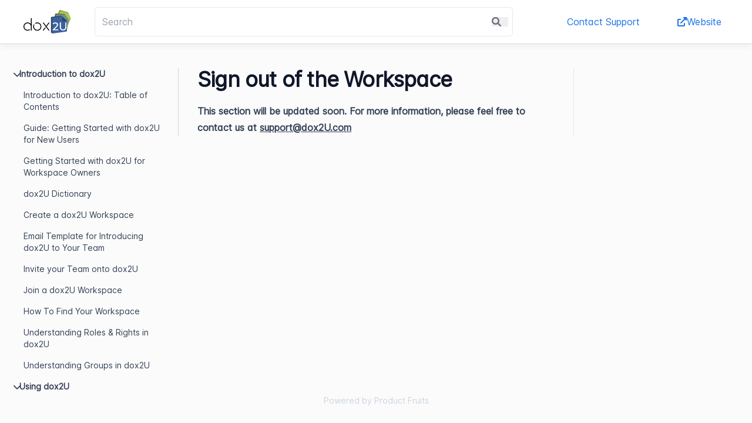

--- FILE ---
content_type: text/html; charset=utf-8
request_url: https://help.dox2u.com/en/article/sign-out-of-the-workspace
body_size: 16654
content:
<!DOCTYPE html><html><head><meta charSet="utf-8" data-next-head=""/><meta name="viewport" content="width=device-width" data-next-head=""/><title data-next-head="">Sign out of the Workspace  - dox2U Help Center</title><link rel="icon" type="image/png" href="https://cdn-assets.productfruits.com/a03b1c99-2978-46f8-95af-e257dd729521" data-next-head=""/><link rel="canonical" href="https://help.dox2u.com/en/article/sign-out-of-the-workspace" data-next-head=""/><meta property="og:image" content="https://cdn-assets.productfruits.com/f35776d0-23f9-4b34-8c6e-a7ce29587de1" data-next-head=""/><link rel="preload" href="/_next/static/chunks/3bf72a6073d2b12c.css" as="style"/><link rel="stylesheet" href="https://cdn.jsdelivr.net/npm/@fortawesome/fontawesome-free@6.0.0-beta3/css/all.min.css" data-next-head=""/><style data-next-head="">
        html {
        --primary-bg-color: #1A73E8;
        }
    </style><script id="dynamic-scripts" data-next-head="">var Tawk_API=Tawk_API||{}, Tawk_LoadStart=new Date();
(function(){
var s1=document.createElement("script"),s0=document.getElementsByTagName("script")[0];
s1.async=true;
s1.src='https://embed.tawk.to/625419ef7b967b11798a11c9/1g0c8akna';
s1.charset='UTF-8';
s1.setAttribute('crossorigin','*');
s0.parentNode.insertBefore(s1,s0);
})();</script><link rel="stylesheet" href="/_next/static/chunks/3bf72a6073d2b12c.css" data-n-g=""/><noscript data-n-css=""></noscript><script src="/_next/static/chunks/270b05e046f795c0.js" defer=""></script><script src="/_next/static/chunks/80469818040e3eb1.js" defer=""></script><script src="/_next/static/chunks/a22dd9a0c63e5dde.js" defer=""></script><script src="/_next/static/chunks/72651e17a0ccd253.js" defer=""></script><script src="/_next/static/chunks/99c6a602fbcfc04e.js" defer=""></script><script src="/_next/static/chunks/turbopack-b784386453e21606.js" defer=""></script><script src="/_next/static/chunks/93fa978467976ee7.js" defer=""></script><script src="/_next/static/chunks/06f82bf9270b0d91.js" defer=""></script><script src="/_next/static/chunks/4ef0bedec0a34026.js" defer=""></script><script src="/_next/static/chunks/turbopack-68db9be74054f448.js" defer=""></script><script src="/_next/static/3M7EyjYqOASlfMppyfcuL/_ssgManifest.js" defer=""></script><script src="/_next/static/3M7EyjYqOASlfMppyfcuL/_buildManifest.js" defer=""></script><style id="__jsx-3481891078">#nprogress{pointer-events:none;}#nprogress .bar{background:var(--primary-bg-color);position:fixed;z-index:9999;top:0;left:0;width:100%;height:2px;}#nprogress .peg{display:block;position:absolute;right:0px;width:100px;height:100%;box-shadow:0 0 10px var(--primary-bg-color),0 0 5px var(--primary-bg-color);opacity:1;-webkit-transform:rotate(3deg) translate(0px,-4px);-ms-transform:rotate(3deg) translate(0px,-4px);-webkit-transform:rotate(3deg) translate(0px,-4px);-ms-transform:rotate(3deg) translate(0px,-4px);transform:rotate(3deg) translate(0px,-4px);}#nprogress .spinner{display:block;position:fixed;z-index:1031;top:15px;right:15px;}#nprogress .spinner-icon{width:18px;height:18px;box-sizing:border-box;border:solid 2px transparent;border-top-color:var(--primary-bg-color);border-left-color:var(--primary-bg-color);border-radius:50%;-webkit-animation:nprogresss-spinner 400ms linear infinite;-webkit-animation:nprogress-spinner 400ms linear infinite;animation:nprogress-spinner 400ms linear infinite;}.nprogress-custom-parent{overflow:hidden;position:relative;}.nprogress-custom-parent #nprogress .spinner,.nprogress-custom-parent #nprogress .bar{position:absolute;}@-webkit-keyframes nprogress-spinner{0%{-webkit-transform:rotate(0deg);}100%{-webkit-transform:rotate(360deg);}}@-webkit-keyframes nprogress-spinner{0%{-webkit-transform:rotate(0deg);-ms-transform:rotate(0deg);transform:rotate(0deg);}100%{-webkit-transform:rotate(360deg);-ms-transform:rotate(360deg);transform:rotate(360deg);}}@keyframes nprogress-spinner{0%{-webkit-transform:rotate(0deg);-ms-transform:rotate(0deg);transform:rotate(0deg);}100%{-webkit-transform:rotate(360deg);-ms-transform:rotate(360deg);transform:rotate(360deg);}}</style></head><body><link rel="preload" as="image" href="https://cdn-assets.productfruits.com/f35776d0-23f9-4b34-8c6e-a7ce29587de1"/><div id="__next"><div class="flex flex-col h-full" dir="ltr"><div class="grow"><div class="grid min-h-[85vh]"><div class="mx-auto w-full" style="grid-column:1;grid-row:1"><div class="sticky top-0 z-50 bg-bg bg-bg-gray"><div class="main-menu 
                        flex
                        items-center
                        justify-center
                        w-full
                        p-3 
                        px-5
                        lg:px-10
                        shadow-softer
                        border-b-gray-borderlike
                        border-b
                        bg-white
                    "><div class="flex max-w-[90rem] items-center flex-grow desktop-area"><div class="flex-shrink-0"><a href="/en"><img src="https://cdn-assets.productfruits.com/f35776d0-23f9-4b34-8c6e-a7ce29587de1" class="min-w-[40px] max-h-[2.5rem] w-full object-contain object-left" style="max-height:40px;width:100%"/></a></div><div class="w-full relative ml-10 mr-10"><form action="en/search" method="get"><input type="text" placeholder="Search" autoComplete="off" class="p-3 pr-10 border border-primary rounded-md w-full focus:outline-none focus:border-primary-bg" name="q"/><div class="absolute top-0 right-2 grid place-items-center bottom-0"><button type="submit" class="grid place-items-center text-gray-500 cursor-pointer hover:text-gray-300 transition-all"><i class="fa-solid fa-magnifying-glass"></i></button></div></form></div><div class="flex space-x-10 text-primary-bg flex-shrink-0"><div class="flex space-x-2"> <a href="/en" class="shrink-0 block p-3 hover:border-b-primary-bg   menu-item-contact-us"><span class="ltr:mr-2 rtl:ml-2"><i class="fa-solid fa-book"></i></span>Contact Support</a></div><div class="flex space-x-2"> <a href="mailto:support@dox2u.com" class="shrink-0 block p-3 hover:border-b-primary-bg   "><span class="ltr:mr-2 rtl:ml-2"><i class="fa-solid fa-up-right-from-square"></i></span>Contact Support</a></div><div class="flex space-x-2"> <a href="https://dox2u.com" class="shrink-0 block p-3 hover:border-b-primary-bg   "><span class="ltr:mr-2 rtl:ml-2"><i class="fa-solid fa-up-right-from-square"></i></span>Website</a></div></div></div><div class="mobile-area w-full"><div class="flex items-center"><div class="mr-5"><button><i class="fas fa-bars"></i></button></div><div class="grow ml-2 mr-2"><div class="w-full relative undefined"><form action="en/search" method="get"><input type="text" placeholder="Search" autoComplete="off" class="p-3 pr-10 border border-primary rounded-md w-full focus:outline-none focus:border-primary-bg" name="q"/><div class="absolute top-0 right-2 grid place-items-center bottom-0"><button type="submit" class="grid place-items-center text-gray-500 cursor-pointer hover:text-gray-300 transition-all"><i class="fa-solid fa-magnifying-glass"></i></button></div></form></div></div></div><div class="bg-white p-4 w-full fixed z-10 top-0 bottom-0 left-0 right-0 overflow-auto transition-transform -translate-x-full"><div class="fixed z-20 right-[18px] top-[10px] text-lg"><button><i class="fas fa-times"></i></button></div><div class="mt-6"><div class="flex text-sm flex-wrap"><div class="flex space-x-2"> <a href="/en" class="shrink-0 block p-3 hover:border-b-primary-bg  grow menu-item-contact-us menu-item-contact-mobile"><span class="ltr:mr-2 rtl:ml-2"><i class="fa-solid fa-book"></i></span>Contact Support</a></div><div class="flex space-x-2"> <a href="mailto:support@dox2u.com" class="shrink-0 block p-3 hover:border-b-primary-bg  grow "><span class="ltr:mr-2 rtl:ml-2"><i class="fa-solid fa-up-right-from-square"></i></span>Contact Support</a></div><div class="flex space-x-2"> <a href="https://dox2u.com" class="shrink-0 block p-3 hover:border-b-primary-bg  grow "><span class="ltr:mr-2 rtl:ml-2"><i class="fa-solid fa-up-right-from-square"></i></span>Website</a></div></div></div></div></div></div></div><div class="container max-w-[90rem] mx-auto w-full kb-content-container"><div class="mt-10"><div class="content-grid w-full"><div class="h-full menu-column border-r border-r-slate-300"><div class="fixed bottom-0 overflow-auto mb-10 z-20 top-[7rem]"><div class="px-5"><div class="flex flex-col space-y-2 text-sm articles-menu"><div class="article-menu-category"><div class="cursor-pointer pl-1 py-1  "><span class="inline-block transition-all rotate-90"><i class="fa-solid fa-chevron-right"></i></span><span class="ltr:ml-2 rtl:mr-2 font-semibold">Introduction to dox2U</span></div><div class="flex flex-col ml-4 space-y-2 mt-2 transition-all "><a class="article-menu-link-2367 
    hover:text-primary-bg
    pl-1
    py-1
    article-menu-item" href="/en/article/introduction-to-dox2u-table-of-contents">Introduction to dox2U: Table of Contents</a><a class="article-menu-link-864 
    hover:text-primary-bg
    pl-1
    py-1
    article-menu-item" href="/en/article/guide-getting-started-with-dox2u-for-new-users">Guide: Getting Started with dox2U for New Users </a><a class="article-menu-link-865 
    hover:text-primary-bg
    pl-1
    py-1
    article-menu-item" href="/en/article/getting-started-with-dox2u-for-workspace-owners">Getting Started with dox2U for Workspace Owners </a><a class="article-menu-link-866 
    hover:text-primary-bg
    pl-1
    py-1
    article-menu-item" href="/en/article/dox2u-dictionary">dox2U Dictionary </a><a class="article-menu-link-867 
    hover:text-primary-bg
    pl-1
    py-1
    article-menu-item" href="/en/article/create-a-dox2u-workspace">Create a dox2U Workspace </a><a class="article-menu-link-868 
    hover:text-primary-bg
    pl-1
    py-1
    article-menu-item" href="/en/article/email-template-for-introducing-dox2u-to-your-team">Email Template for Introducing dox2U to Your Team</a><a class="article-menu-link-869 
    hover:text-primary-bg
    pl-1
    py-1
    article-menu-item" href="/en/article/invite-your-team-onto-dox2u">Invite your Team onto dox2U</a><a class="article-menu-link-1113 
    hover:text-primary-bg
    pl-1
    py-1
    article-menu-item" href="/en/article/join-a-dox2u-workspace">Join a dox2U Workspace</a><a class="article-menu-link-1114 
    hover:text-primary-bg
    pl-1
    py-1
    article-menu-item" href="/en/article/how-to-find-your-workspace">How To Find Your Workspace </a><a class="article-menu-link-870 
    hover:text-primary-bg
    pl-1
    py-1
    article-menu-item" href="/en/article/understanding-roles-rights-in-dox2u">Understanding Roles &amp; Rights in dox2U</a><a class="article-menu-link-871 
    hover:text-primary-bg
    pl-1
    py-1
    article-menu-item" href="/en/article/understanding-groups-in-dox2u">Understanding Groups in dox2U</a></div></div><div class="article-menu-category"><div class="cursor-pointer pl-1 py-1  "><span class="inline-block transition-all rotate-90"><i class="fa-solid fa-chevron-right"></i></span><span class="ltr:ml-2 rtl:mr-2 font-semibold">Using dox2U</span></div><div class="flex flex-col ml-4 space-y-2 mt-2 transition-all "><a class="article-menu-link-693 
    hover:text-primary-bg
    pl-1
    py-1
    article-menu-item" href="/en/article/using-dox2u-table-of-contents">Using dox2U: Table of Contents</a><div class="article-menu-category"><div class="cursor-pointer pl-1 py-1  "><span class="inline-block transition-all rotate-0"><i class="fa-solid fa-chevron-right"></i></span><span class="ltr:ml-2 rtl:mr-2 font-semibold">Workspaces</span></div><div class="flex flex-col ml-4 space-y-2 mt-2 transition-all hidden"><a class="article-menu-link-894 
    hover:text-primary-bg
    pl-1
    py-1
    article-menu-item" href="/en/article/guide-what-is-a-workspace">Guide: What is a Workspace</a><a class="article-menu-link-958 
    hover:text-primary-bg
    pl-1
    py-1
    article-menu-item" href="/en/article/create-a-workspace">Create a Workspace </a><a class="article-menu-link-895 
    hover:text-primary-bg
    pl-1
    py-1
    article-menu-item" href="/en/article/join-a-workspace">Join a Workspace </a><a class="article-menu-link-896 
    hover:text-primary-bg
    pl-1
    py-1
    article-menu-item" href="/en/article/how-to-find-your-workspaces">How to Find your Workspaces</a><a class="article-menu-link-897 
    hover:text-primary-bg
    pl-1
    py-1
    article-menu-item" href="/en/article/sign-in-to-your-workspace">Sign in to your Workspace</a><a class="article-menu-link-898 
    hover:text-primary-bg
    pl-1
    py-1
    article-menu-item" href="/en/article/forgot-password">Forgot Password</a><a class="article-menu-link-899 
    hover:text-primary-bg
    pl-1
    py-1
    article-menu-item" href="/en/article/navigate-your-workspace-dashboard">Navigate your Workspace Dashboard</a></div></div><div class="article-menu-category"><div class="cursor-pointer pl-1 py-1  "><span class="inline-block transition-all rotate-0"><i class="fa-solid fa-chevron-right"></i></span><span class="ltr:ml-2 rtl:mr-2 font-semibold">Uploading &amp; Tagging Documents</span></div><div class="flex flex-col ml-4 space-y-2 mt-2 transition-all hidden"><a class="article-menu-link-900 
    hover:text-primary-bg
    pl-1
    py-1
    article-menu-item" href="/en/article/understand-adding-documents-to-dox2u">Understand Adding Documents to dox2U</a><a class="article-menu-link-901 
    hover:text-primary-bg
    pl-1
    py-1
    article-menu-item" href="/en/article/upload-a-document">Upload a Document</a><a class="article-menu-link-902 
    hover:text-primary-bg
    pl-1
    py-1
    article-menu-item" href="/en/article/choose-an-owner-and-verifier-for-a-document">Choose an Owner and Verifier for a Document</a><a class="article-menu-link-903 
    hover:text-primary-bg
    pl-1
    py-1
    article-menu-item" href="/en/article/choosing-a-language-for-selected-documents">Choosing a Language for Selected Documents</a><a class="article-menu-link-904 
    hover:text-primary-bg
    pl-1
    py-1
    article-menu-item" href="/en/article/add-physical-storage-info-to-uploaded-documents">Add Physical Storage Info to Uploaded Documents</a><a class="article-menu-link-905 
    hover:text-primary-bg
    pl-1
    py-1
    article-menu-item" href="/en/article/reassign-verification-to-another-workspace-user">Reassign Verification to another Workspace User</a><a class="article-menu-link-906 
    hover:text-primary-bg
    pl-1
    py-1
    article-menu-item" href="/en/article/view-documents-assigned-for-verification">View Documents Assigned for Verification</a><a class="article-menu-link-907 
    hover:text-primary-bg
    pl-1
    py-1
    article-menu-item" href="/en/article/verify-an-uploaded-document">Verify an Uploaded Document</a><a class="article-menu-link-908 
    hover:text-primary-bg
    pl-1
    py-1
    article-menu-item" href="/en/article/change-ownership-of-a-document">Change Ownership of a Document</a><a class="article-menu-link-2516 
    hover:text-primary-bg
    pl-1
    py-1
    article-menu-item" href="/en/article/add-tags-to-a-document">Add Tags to a Document </a><a class="article-menu-link-2515 
    hover:text-primary-bg
    pl-1
    py-1
    article-menu-item" href="/en/article/guide-understanding-templates">Guide: Understanding Templates </a><a class="article-menu-link-911 
    hover:text-primary-bg
    pl-1
    py-1
    article-menu-item" href="/en/article/add-templates-to-a-document">Add Templates to a Document</a><a class="article-menu-link-912 
    hover:text-primary-bg
    pl-1
    py-1
    article-menu-item" href="/en/article/create-a-new-template">Create a New Template</a><a class="article-menu-link-913 
    hover:text-primary-bg
    pl-1
    py-1
    article-menu-item" href="/en/article/edit-an-existing-template">Edit an Existing Template</a><a class="article-menu-link-914 
    hover:text-primary-bg
    pl-1
    py-1
    article-menu-item" href="/en/article/delete-a-template">Delete a template</a></div></div><div class="article-menu-category"><div class="cursor-pointer pl-1 py-1  "><span class="inline-block transition-all rotate-0"><i class="fa-solid fa-chevron-right"></i></span><span class="ltr:ml-2 rtl:mr-2 font-semibold">Document handling</span></div><div class="flex flex-col ml-4 space-y-2 mt-2 transition-all hidden"><a class="article-menu-link-759 
    hover:text-primary-bg
    pl-1
    py-1
    article-menu-item" href="/en/article/guide-understanding-dpages">Guide: Understanding dPages </a><a class="article-menu-link-763 
    hover:text-primary-bg
    pl-1
    py-1
    article-menu-item" href="/en/article/guide-understanding-document-deletion">Guide: Understanding Document Deletion </a><a class="article-menu-link-653 
    hover:text-primary-bg
    pl-1
    py-1
    article-menu-item" href="/en/article/moving-documents-to-trash">Moving documents to trash</a><a class="article-menu-link-655 
    hover:text-primary-bg
    pl-1
    py-1
    article-menu-item" href="/en/article/how-to-empty-your-dox2u-trash">How to empty your dox2U Trash?</a><a class="article-menu-link-758 
    hover:text-primary-bg
    pl-1
    py-1
    article-menu-item" href="/en/article/permanently-deleting-a-document-with-dox2u">Permanently Deleting a Document with dox2U</a><a class="article-menu-link-656 
    hover:text-primary-bg
    pl-1
    py-1
    article-menu-item" href="/en/article/how-to-restore-docs-from-your-dox2u-trash">How to restore docs from your dox2U Trash?</a><a class="article-menu-link-657 
    hover:text-primary-bg
    pl-1
    py-1
    article-menu-item" href="/en/article/print-a-document">Print a Document</a><a class="article-menu-link-658 
    hover:text-primary-bg
    pl-1
    py-1
    article-menu-item" href="/en/article/download-a-document">Download a Document</a><a class="article-menu-link-662 
    hover:text-primary-bg
    pl-1
    py-1
    article-menu-item" href="/en/article/view-a-document">View a document</a><a class="article-menu-link-873 
    hover:text-primary-bg
    pl-1
    py-1
    article-menu-item" href="/en/article/edit-a-document">Edit a Document </a><a class="article-menu-link-874 
    hover:text-primary-bg
    pl-1
    py-1
    article-menu-item" href="/en/article/edit-document-name">Edit Document Name </a><a class="article-menu-link-875 
    hover:text-primary-bg
    pl-1
    py-1
    article-menu-item" href="/en/article/view-document-details-activity-log">View Document Details &amp; Activity Log</a><a class="article-menu-link-876 
    hover:text-primary-bg
    pl-1
    py-1
    article-menu-item" href="/en/article/transfer-document-ownership">Transfer Document Ownership</a><a class="article-menu-link-877 
    hover:text-primary-bg
    pl-1
    py-1
    article-menu-item" href="/en/article/locating-your-documents">Locating your Documents</a><a class="article-menu-link-878 
    hover:text-primary-bg
    pl-1
    py-1
    article-menu-item" href="/en/article/filter-search-through-document-tables">Filter &amp; Search through Document Tables</a></div></div><div class="article-menu-category"><div class="cursor-pointer pl-1 py-1  "><span class="inline-block transition-all rotate-0"><i class="fa-solid fa-chevron-right"></i></span><span class="ltr:ml-2 rtl:mr-2 font-semibold">Share documents using dox2U</span></div><div class="flex flex-col ml-4 space-y-2 mt-2 transition-all hidden"><a class="article-menu-link-879 
    hover:text-primary-bg
    pl-1
    py-1
    article-menu-item" href="/en/article/guide-sharing-documents-using-dox2u">Guide: Sharing Documents using dox2U </a><a class="article-menu-link-880 
    hover:text-primary-bg
    pl-1
    py-1
    article-menu-item" href="/en/article/share-documents-with-users-groups">Share Documents with Users &amp; Groups</a><a class="article-menu-link-881 
    hover:text-primary-bg
    pl-1
    py-1
    article-menu-item" href="/en/article/revoke-access-to-documents-shared-with-users-groups">Revoke Access to Documents Shared with Users &amp; Groups</a><a class="article-menu-link-882 
    hover:text-primary-bg
    pl-1
    py-1
    article-menu-item" href="/en/article/control-who-can-share-documents">Control who Can Share Documents</a><a class="article-menu-link-883 
    hover:text-primary-bg
    pl-1
    py-1
    article-menu-item" href="/en/article/guide-understand-guest-sharing">Guide: Understand Guest Sharing </a><a class="article-menu-link-884 
    hover:text-primary-bg
    pl-1
    py-1
    article-menu-item" href="/en/article/sharing-documents-with-guest">Sharing Documents with Guest</a><a class="article-menu-link-885 
    hover:text-primary-bg
    pl-1
    py-1
    article-menu-item" href="/en/article/revoke-guest-access">Revoke Guest Access</a><a class="article-menu-link-886 
    hover:text-primary-bg
    pl-1
    py-1
    article-menu-item" href="/en/article/view-document-in-guest-mode">View Document in Guest Mode</a></div></div><div class="article-menu-category"><div class="cursor-pointer pl-1 py-1  "><span class="inline-block transition-all rotate-0"><i class="fa-solid fa-chevron-right"></i></span><span class="ltr:ml-2 rtl:mr-2 font-semibold">Organize documents with dox2U</span></div><div class="flex flex-col ml-4 space-y-2 mt-2 transition-all hidden"><a class="article-menu-link-923 
    hover:text-primary-bg
    pl-1
    py-1
    article-menu-item" href="/en/article/understanding-dox2u-smart-cabinet">Understanding dox2U Smart Cabinet</a><a class="article-menu-link-924 
    hover:text-primary-bg
    pl-1
    py-1
    article-menu-item" href="/en/article/show-all-docs-vs-docs-i-can-access">Show All docs vs Docs I can access</a><a class="article-menu-link-929 
    hover:text-primary-bg
    pl-1
    py-1
    article-menu-item" href="/en/article/filters-of-smart-cabinet">Filters of Smart Cabinet </a></div></div><div class="article-menu-category"><div class="cursor-pointer pl-1 py-1  "><span class="inline-block transition-all rotate-0"><i class="fa-solid fa-chevron-right"></i></span><span class="ltr:ml-2 rtl:mr-2 font-semibold">Text Extraction</span></div><div class="flex flex-col ml-4 space-y-2 mt-2 transition-all hidden"><a class="article-menu-link-887 
    hover:text-primary-bg
    pl-1
    py-1
    article-menu-item" href="/en/article/what-is-text-extraction-and-crawling-in-dox2u">What is Text Extraction and Crawling in dox2U? </a><a class="article-menu-link-972 
    hover:text-primary-bg
    pl-1
    py-1
    article-menu-item" href="/en/article/view-text-extraction-status-extracted-text-and-searchable-doc">View Text Extraction Status, Extracted Text, and Searchable Doc </a><a class="article-menu-link-889 
    hover:text-primary-bg
    pl-1
    py-1
    article-menu-item" href="/en/article/download-extracted-text-and-searchable-doc">Download Extracted Text and Searchable Doc</a><a class="article-menu-link-890 
    hover:text-primary-bg
    pl-1
    py-1
    article-menu-item" href="/en/article/send-a-document-for-text-extraction-with-a-different-language">Send a Document for Text Extraction with a Different Language</a></div></div><div class="article-menu-category"><div class="cursor-pointer pl-1 py-1  "><span class="inline-block transition-all rotate-0"><i class="fa-solid fa-chevron-right"></i></span><span class="ltr:ml-2 rtl:mr-2 font-semibold">Deep Search</span></div><div class="flex flex-col ml-4 space-y-2 mt-2 transition-all hidden"><a class="article-menu-link-891 
    hover:text-primary-bg
    pl-1
    py-1
    article-menu-item" href="/en/article/understand-dox2u-deep-search">Understand dox2U Deep Search</a><a class="article-menu-link-892 
    hover:text-primary-bg
    pl-1
    py-1
    article-menu-item" href="/en/article/searching-documents-in-your-workspace">Searching Documents in your Workspace</a><a class="article-menu-link-893 
    hover:text-primary-bg
    pl-1
    py-1
    article-menu-item" href="/en/article/advanced-search-parameters">Advanced Search Parameters</a></div></div><div class="article-menu-category"><div class="cursor-pointer pl-1 py-1  "><span class="inline-block transition-all rotate-0"><i class="fa-solid fa-chevron-right"></i></span><span class="ltr:ml-2 rtl:mr-2 font-semibold">Notifications</span></div><div class="flex flex-col ml-4 space-y-2 mt-2 transition-all hidden"><a class="article-menu-link-982 
    hover:text-primary-bg
    pl-1
    py-1
    article-menu-item" href="/en/article/guide-notification-center">Guide: Notification Center </a><a class="article-menu-link-983 
    hover:text-primary-bg
    pl-1
    py-1
    article-menu-item" href="/en/article/view-notifications">View Notifications </a><a class="article-menu-link-984 
    hover:text-primary-bg
    pl-1
    py-1
    article-menu-item" href="/en/article/delete-notifications">Delete Notifications</a><a class="article-menu-link-985 
    hover:text-primary-bg
    pl-1
    py-1
    article-menu-item" href="/en/article/mark-notifications-as-read">Mark Notifications as Read </a></div></div><div class="article-menu-category"><div class="cursor-pointer pl-1 py-1  "><span class="inline-block transition-all rotate-90"><i class="fa-solid fa-chevron-right"></i></span><span class="ltr:ml-2 rtl:mr-2 font-semibold">User Profile Settings </span></div><div class="flex flex-col ml-4 space-y-2 mt-2 transition-all "><a class="article-menu-link-2475 
    hover:text-primary-bg
    pl-1
    py-1
    article-menu-item" href="/en/article/guide-setting-up-your-user-profile">Guide: Setting up Your User Profile </a><a class="article-menu-link-2476 
    hover:text-primary-bg
    pl-1
    py-1
    article-menu-item" href="/en/article/view-your-own-profile">View your Own Profile </a><a class="article-menu-link-2477 
    hover:text-primary-bg
    pl-1
    py-1
    article-menu-item" href="/en/article/change-password">Change Password </a><a class="article-menu-link-2478 active text-primary-bg
    
    pl-1
    py-1
    article-menu-item" href="/en/article/sign-out-of-the-workspace">Sign out of the Workspace </a></div></div></div></div><div class="article-menu-category"><div class="cursor-pointer pl-1 py-1  "><span class="inline-block transition-all rotate-90"><i class="fa-solid fa-chevron-right"></i></span><span class="ltr:ml-2 rtl:mr-2 font-semibold">Administration</span></div><div class="flex flex-col ml-4 space-y-2 mt-2 transition-all "><a class="article-menu-link-2369 
    hover:text-primary-bg
    pl-1
    py-1
    article-menu-item" href="/en/article/administration-table-of-contents">Administration: Table of Contents</a><div class="article-menu-category"><div class="cursor-pointer pl-1 py-1  "><span class="inline-block transition-all rotate-0"><i class="fa-solid fa-chevron-right"></i></span><span class="ltr:ml-2 rtl:mr-2 font-semibold">Manage Users </span></div><div class="flex flex-col ml-4 space-y-2 mt-2 transition-all hidden"><a class="article-menu-link-1044 
    hover:text-primary-bg
    pl-1
    py-1
    article-menu-item" href="/en/article/understand-user-management">Understand User Management </a><a class="article-menu-link-1045 
    hover:text-primary-bg
    pl-1
    py-1
    article-menu-item" href="/en/article/add-invite-new-users-to-your-workspace">Add/Invite New Users to Your Workspace </a><a class="article-menu-link-1048 
    hover:text-primary-bg
    pl-1
    py-1
    article-menu-item" href="/en/article/delete-a-user">Delete A User </a><a class="article-menu-link-1049 
    hover:text-primary-bg
    pl-1
    py-1
    article-menu-item" href="/en/article/disable-a-user">Disable A User </a><a class="article-menu-link-1050 
    hover:text-primary-bg
    pl-1
    py-1
    article-menu-item" href="/en/article/enable-a-user">Enable A User </a><a class="article-menu-link-1051 
    hover:text-primary-bg
    pl-1
    py-1
    article-menu-item" href="/en/article/invoke-reset-password-on-a-user">Invoke Reset Password On A User </a><a class="article-menu-link-1053 
    hover:text-primary-bg
    pl-1
    py-1
    article-menu-item" href="/en/article/view-invited-users">View Invited Users </a><a class="article-menu-link-1054 
    hover:text-primary-bg
    pl-1
    py-1
    article-menu-item" href="/en/article/revoke-invitation-for-a-user">Revoke Invitation for A User </a><a class="article-menu-link-1055 
    hover:text-primary-bg
    pl-1
    py-1
    article-menu-item" href="/en/article/resend-invitation-to-a-user">Resend Invitation to a User </a><a class="article-menu-link-1056 
    hover:text-primary-bg
    pl-1
    py-1
    article-menu-item" href="/en/article/view-deleted-users">View Deleted Users</a></div></div><div class="article-menu-category"><div class="cursor-pointer pl-1 py-1  "><span class="inline-block transition-all rotate-0"><i class="fa-solid fa-chevron-right"></i></span><span class="ltr:ml-2 rtl:mr-2 font-semibold">Manage Groups </span></div><div class="flex flex-col ml-4 space-y-2 mt-2 transition-all hidden"><a class="article-menu-link-1037 
    hover:text-primary-bg
    pl-1
    py-1
    article-menu-item" href="/en/article/understanding-group-management">Understanding Group Management </a><a class="article-menu-link-1038 
    hover:text-primary-bg
    pl-1
    py-1
    article-menu-item" href="/en/article/view-list-of-all-groups">View List of All Groups </a><a class="article-menu-link-1039 
    hover:text-primary-bg
    pl-1
    py-1
    article-menu-item" href="/en/article/create-custom-groups">Create Custom Groups</a><a class="article-menu-link-1040 
    hover:text-primary-bg
    pl-1
    py-1
    article-menu-item" href="/en/article/add-users-to-groups">Add Users to Groups </a><a class="article-menu-link-1041 
    hover:text-primary-bg
    pl-1
    py-1
    article-menu-item" href="/en/article/remove-users-from-groups">Remove Users from Groups </a><a class="article-menu-link-1042 
    hover:text-primary-bg
    pl-1
    py-1
    article-menu-item" href="/en/article/delete-custom-groups">Delete Custom Groups </a><a class="article-menu-link-1043 
    hover:text-primary-bg
    pl-1
    py-1
    article-menu-item" href="/en/article/rename-custom-groups">Rename Custom Groups </a></div></div><div class="article-menu-category"><div class="cursor-pointer pl-1 py-1  "><span class="inline-block transition-all rotate-0"><i class="fa-solid fa-chevron-right"></i></span><span class="ltr:ml-2 rtl:mr-2 font-semibold">Setting Up A Workspace</span></div><div class="flex flex-col ml-4 space-y-2 mt-2 transition-all hidden"><a class="article-menu-link-1034 
    hover:text-primary-bg
    pl-1
    py-1
    article-menu-item" href="/en/article/manage-users">Manage Users</a><a class="article-menu-link-1035 
    hover:text-primary-bg
    pl-1
    py-1
    article-menu-item" href="/en/article/manage-groups">Manage Groups </a></div></div><div class="article-menu-category"><div class="cursor-pointer pl-1 py-1  "><span class="inline-block transition-all rotate-0"><i class="fa-solid fa-chevron-right"></i></span><span class="ltr:ml-2 rtl:mr-2 font-semibold">Workspace Management </span></div><div class="flex flex-col ml-4 space-y-2 mt-2 transition-all hidden"><a class="article-menu-link-2364 
    hover:text-primary-bg
    pl-1
    py-1
    article-menu-item" href="/en/article/guide-workspace-general-settings">Guide: Workspace General Settings </a><a class="article-menu-link-1060 
    hover:text-primary-bg
    pl-1
    py-1
    article-menu-item" href="/en/article/upload-change-or-remove-your-workspace-logo">Upload, Change or Remove your Workspace Logo</a><a class="article-menu-link-1064 
    hover:text-primary-bg
    pl-1
    py-1
    article-menu-item" href="/en/article/joining-a-workspace">Joining a Workspace</a><a class="article-menu-link-1061 
    hover:text-primary-bg
    pl-1
    py-1
    article-menu-item" href="/en/article/set-display-name-guidelines-for-workspace-users">Set Display Name Guidelines for Workspace Users </a><a class="article-menu-link-1065 
    hover:text-primary-bg
    pl-1
    py-1
    article-menu-item" href="/en/article/change-email-and-contact-numbers-privacy-for-users">Change Email and Contact Numbers Privacy for Users</a><a class="article-menu-link-1066 
    hover:text-primary-bg
    pl-1
    py-1
    article-menu-item" href="/en/article/set-workspace-time-zone">Set Workspace Time Zone</a><a class="article-menu-link-1067 
    hover:text-primary-bg
    pl-1
    py-1
    article-menu-item" href="/en/article/change-date-and-time-formats-of-your-workspace">Change Date and Time Formats of Your Workspace</a><a class="article-menu-link-1059 
    hover:text-primary-bg
    pl-1
    py-1
    article-menu-item" href="/en/article/change-workspace-name-and-url">Change Workspace Name and URL</a><a class="article-menu-link-1063 
    hover:text-primary-bg
    pl-1
    py-1
    article-menu-item" href="/en/article/set-audit-log-duration-settings">Set Audit Log Duration Settings </a><a class="article-menu-link-1062 
    hover:text-primary-bg
    pl-1
    py-1
    article-menu-item" href="/en/article/change-session-termination-duration">Change Session Termination Duration</a></div></div><div class="article-menu-category"><div class="cursor-pointer pl-1 py-1  "><span class="inline-block transition-all rotate-0"><i class="fa-solid fa-chevron-right"></i></span><span class="ltr:ml-2 rtl:mr-2 font-semibold">Workspace Management for Owners Only</span></div><div class="flex flex-col ml-4 space-y-2 mt-2 transition-all hidden"><a class="article-menu-link-1072 
    hover:text-primary-bg
    pl-1
    py-1
    article-menu-item" href="/en/article/change-workspace-ownership">Change Workspace Ownership</a><a class="article-menu-link-1068 
    hover:text-primary-bg
    pl-1
    py-1
    article-menu-item" href="/en/article/understand-the-disabled-status-of-the-workspace">Understand the Disabled Status of the Workspace </a><a class="article-menu-link-1069 
    hover:text-primary-bg
    pl-1
    py-1
    article-menu-item" href="/en/article/how-to-disable-your-workspace">How to Disable your Workspace</a><a class="article-menu-link-1070 
    hover:text-primary-bg
    pl-1
    py-1
    article-menu-item" href="/en/article/how-to-log-in-to-a-disabled-workspace">How to Log in to a Disabled Workspace</a><a class="article-menu-link-1071 
    hover:text-primary-bg
    pl-1
    py-1
    article-menu-item" href="/en/article/how-to-enable-your-disabled-workspace">How to Enable your Disabled Workspace</a></div></div><div class="article-menu-category"><div class="cursor-pointer pl-1 py-1  "><span class="inline-block transition-all rotate-0"><i class="fa-solid fa-chevron-right"></i></span><span class="ltr:ml-2 rtl:mr-2 font-semibold">Audit Log</span></div><div class="flex flex-col ml-4 space-y-2 mt-2 transition-all hidden"><a class="article-menu-link-1073 
    hover:text-primary-bg
    pl-1
    py-1
    article-menu-item" href="/en/article/understand-audit-log">Understand Audit Log</a><a class="article-menu-link-1074 
    hover:text-primary-bg
    pl-1
    py-1
    article-menu-item" href="/en/article/view-audit-log">View Audit Log</a><a class="article-menu-link-2365 
    hover:text-primary-bg
    pl-1
    py-1
    article-menu-item" href="/en/article/audit-log-duration">Audit Log Duration </a><a class="article-menu-link-1075 
    hover:text-primary-bg
    pl-1
    py-1
    article-menu-item" href="/en/article/how-to-download-audit-log">How to Download Audit Log</a><a class="article-menu-link-2366 
    hover:text-primary-bg
    pl-1
    py-1
    article-menu-item" href="/en/article/search-and-filter-in-audit-log">Search and Filter in Audit Log </a></div></div><div class="article-menu-category"><div class="cursor-pointer pl-1 py-1  "><span class="inline-block transition-all rotate-0"><i class="fa-solid fa-chevron-right"></i></span><span class="ltr:ml-2 rtl:mr-2 font-semibold">Role Management </span></div><div class="flex flex-col ml-4 space-y-2 mt-2 transition-all hidden"><a class="article-menu-link-1078 
    hover:text-primary-bg
    pl-1
    py-1
    article-menu-item" href="/en/article/understanding-role-management">Understanding Role Management </a><a class="article-menu-link-1079 
    hover:text-primary-bg
    pl-1
    py-1
    article-menu-item" href="/en/article/accessing-role-management">Accessing Role Management</a><a class="article-menu-link-1080 
    hover:text-primary-bg
    pl-1
    py-1
    article-menu-item" href="/en/article/create-custom-roles">Create Custom Roles </a><a class="article-menu-link-1081 
    hover:text-primary-bg
    pl-1
    py-1
    article-menu-item" href="/en/article/change-rights-associated-with-a-role">Change rights associated with a Role</a><a class="article-menu-link-1082 
    hover:text-primary-bg
    pl-1
    py-1
    article-menu-item" href="/en/article/rename-roles">Rename roles</a><a class="article-menu-link-1083 
    hover:text-primary-bg
    pl-1
    py-1
    article-menu-item" href="/en/article/change-default-role">Change default role</a><a class="article-menu-link-1084 
    hover:text-primary-bg
    pl-1
    py-1
    article-menu-item" href="/en/article/delete-roles">Delete roles</a></div></div><div class="article-menu-category"><div class="cursor-pointer pl-1 py-1  "><span class="inline-block transition-all rotate-0"><i class="fa-solid fa-chevron-right"></i></span><span class="ltr:ml-2 rtl:mr-2 font-semibold">Workspace Trash</span></div><div class="flex flex-col ml-4 space-y-2 mt-2 transition-all hidden"><a class="article-menu-link-1085 
    hover:text-primary-bg
    pl-1
    py-1
    article-menu-item" href="/en/article/understand-workspace-trash">Understand Workspace Trash</a><a class="article-menu-link-1086 
    hover:text-primary-bg
    pl-1
    py-1
    article-menu-item" href="/en/article/view-workspace-trash-settings">View Workspace Trash Settings</a><a class="article-menu-link-1087 
    hover:text-primary-bg
    pl-1
    py-1
    article-menu-item" href="/en/article/empty-workspace-trash">Empty Workspace Trash</a><a class="article-menu-link-1088 
    hover:text-primary-bg
    pl-1
    py-1
    article-menu-item" href="/en/article/set-workspace-trash-duration">Set Workspace Trash Duration</a></div></div><div class="article-menu-category"><div class="cursor-pointer pl-1 py-1  "><span class="inline-block transition-all rotate-0"><i class="fa-solid fa-chevron-right"></i></span><span class="ltr:ml-2 rtl:mr-2 font-semibold">Billing and Subscription </span></div><div class="flex flex-col ml-4 space-y-2 mt-2 transition-all hidden"><a class="article-menu-link-1089 
    hover:text-primary-bg
    pl-1
    py-1
    article-menu-item" href="/en/article/understanding-how-dox2u-billing-works">Understanding how dox2U billing works</a><a class="article-menu-link-1090 
    hover:text-primary-bg
    pl-1
    py-1
    article-menu-item" href="/en/article/plans-that-dox2u-has-to-offer">Plans that dox2U has to Offer </a><a class="article-menu-link-2518 
    hover:text-primary-bg
    pl-1
    py-1
    article-menu-item" href="/en/article/how-to-upgrade-from-free-plan-to-paid-plan">How to Upgrade from Free plan to Paid plan</a><a class="article-menu-link-2519 
    hover:text-primary-bg
    pl-1
    py-1
    article-menu-item" href="/en/article/how-to-view-your-usage-breakdown-in-the-current-billing-month-in-a-paid-workspace">How to view your usage breakdown in the current billing month in a paid Workspace</a><a class="article-menu-link-2520 
    hover:text-primary-bg
    pl-1
    py-1
    article-menu-item" href="/en/article/how-to-edit-your-billing-details">How to edit your billing details </a><a class="article-menu-link-2521 
    hover:text-primary-bg
    pl-1
    py-1
    article-menu-item" href="/en/article/how-to-manage-payment-methods">How to manage payment methods </a><a class="article-menu-link-2522 
    hover:text-primary-bg
    pl-1
    py-1
    article-menu-item" href="/en/article/how-to-manage-invoices">How to manage Invoices </a><a class="article-menu-link-2523 
    hover:text-primary-bg
    pl-1
    py-1
    article-menu-item" href="/en/article/rbi-e-mandate-guidelines-for-indian-customers">RBI E-mandate Guidelines for Indian Customers </a></div></div></div></div></div></div></div></div><div class="px-8 pr-10"><article class="article ck-content  shrink "><h1 class="font-extrabold text-4xl mb-5">Sign out of the Workspace </h1><div><p><strong>This section will be updated soon. For more information, please feel free to contact us at </strong><a href="mailto:support@dox2U.com"><strong><u>support@dox2U.com</u></strong></a><strong>&nbsp;</strong></p></div></article></div><div class="border-l border--slate-300 menu-column abstract-column"><div class="fixed bottom-0 top-[8rem] overflow-auto pr-4  mb-10 z-20"></div></div></div></div></div></div></div><div class="footer relative p-5 w-full mt-10 text-slate-300 z-10 kb-footer flex"><div class="flex flex-col  mx-auto items-center space-y-2"><div class="mx-auto max-w-5xl flex flex-row items-center text-sm">Powered by <a class="pl-1" href="https://productfruits.com">Product Fruits</a></div></div></div></div><div><style>
#__next > div > div.footer.p-5.w-full.mt-10.text-slate-300.z-10 > div {  visibility : hidden }
.article img { display: inline-block; }
button.grid.place-items-center.text-gray-500.cursor-pointer.transition-all > i.fa-solid.fa-magnifying-glass {margin-right:0.75em!important;}
.menu-item-contact-us { display: none }
.main-menu a[href="mailto:support@dox2u.com"] i { display: none }
</style>
<!-- Global site tag (gtag.js) - Google Analytics -->
<script async src="https://www.googletagmanager.com/gtag/js?id=G-7XW5NPYBCX"></script>
<script>
  window.dataLayer = window.dataLayer || [];
  function gtag(){dataLayer.push(arguments);}
  gtag('js', new Date());
  gtag('config', 'G-7XW5NPYBCX');
</script></div></div></div><script id="__NEXT_DATA__" type="application/json">{"props":{"pageProps":{"allCategories":[{"id":"131","title":"Introduction to dox2U","description":"Get started with dox2U","icon":"reshot-icon-rocket","parentCategoryId":null,"order":0,"featuredOrder":0,"isFeatured":true,"isCollapsedByDefault":null,"slug":"","slugs":null},{"id":"132","title":"Using dox2U","description":"Learn how to manage your documents using dox2U","icon":"reshot-icon-rotating-cog","parentCategoryId":null,"order":1,"featuredOrder":1,"isFeatured":true,"isCollapsedByDefault":null,"slug":"","slugs":null},{"id":"137","title":"Workspaces","description":"","icon":null,"parentCategoryId":"132","order":0,"featuredOrder":0,"isFeatured":false,"isCollapsedByDefault":null,"slug":"","slugs":null},{"id":"136","title":"Uploading \u0026 Tagging Documents","description":"","icon":null,"parentCategoryId":"132","order":1,"featuredOrder":0,"isFeatured":false,"isCollapsedByDefault":null,"slug":"","slugs":null},{"id":"138","title":"Document handling","description":"Learn document handling in detail","icon":"reshot-icon-secure-document","parentCategoryId":"132","order":2,"featuredOrder":7,"isFeatured":false,"isCollapsedByDefault":null,"slug":"","slugs":null},{"id":"139","title":"Share documents using dox2U","description":"","icon":null,"parentCategoryId":"132","order":3,"featuredOrder":0,"isFeatured":false,"isCollapsedByDefault":null,"slug":"","slugs":null},{"id":"140","title":"Organize documents with dox2U","description":"","icon":null,"parentCategoryId":"132","order":4,"featuredOrder":5,"isFeatured":false,"isCollapsedByDefault":null,"slug":"","slugs":null},{"id":"141","title":"Text Extraction","description":"","icon":null,"parentCategoryId":"132","order":5,"featuredOrder":0,"isFeatured":false,"isCollapsedByDefault":null,"slug":"","slugs":null},{"id":"142","title":"Deep Search","description":"","icon":null,"parentCategoryId":"132","order":6,"featuredOrder":7,"isFeatured":false,"isCollapsedByDefault":null,"slug":"","slugs":null},{"id":"233","title":"Notifications","description":"","icon":null,"parentCategoryId":"132","order":7,"featuredOrder":0,"isFeatured":false,"isCollapsedByDefault":null,"slug":"","slugs":null},{"id":"873","title":"User Profile Settings ","description":"","icon":null,"parentCategoryId":"132","order":8,"featuredOrder":0,"isFeatured":false,"isCollapsedByDefault":null,"slug":"","slugs":null},{"id":"134","title":"Administration","description":"Learn about admin rights and controls","icon":"reshot-icon-mortarboard","parentCategoryId":null,"order":3,"featuredOrder":3,"isFeatured":true,"isCollapsedByDefault":null,"slug":"","slugs":null},{"id":"245","title":"Manage Users ","description":"","icon":null,"parentCategoryId":"134","order":0,"featuredOrder":0,"isFeatured":false,"isCollapsedByDefault":null,"slug":"","slugs":null},{"id":"246","title":"Manage Groups ","description":"","icon":null,"parentCategoryId":"134","order":1,"featuredOrder":0,"isFeatured":false,"isCollapsedByDefault":null,"slug":"","slugs":null},{"id":"247","title":"Setting Up A Workspace","description":"","icon":null,"parentCategoryId":"134","order":2,"featuredOrder":0,"isFeatured":false,"isCollapsedByDefault":null,"slug":"","slugs":null},{"id":"248","title":"Workspace Management ","description":"","icon":null,"parentCategoryId":"134","order":3,"featuredOrder":0,"isFeatured":false,"isCollapsedByDefault":null,"slug":"","slugs":null},{"id":"249","title":"Workspace Management for Owners Only","description":"","icon":null,"parentCategoryId":"134","order":4,"featuredOrder":0,"isFeatured":false,"isCollapsedByDefault":null,"slug":"","slugs":null},{"id":"250","title":"Audit Log","description":"","icon":null,"parentCategoryId":"134","order":5,"featuredOrder":0,"isFeatured":false,"isCollapsedByDefault":null,"slug":"","slugs":null},{"id":"251","title":"Role Management ","description":"","icon":null,"parentCategoryId":"134","order":6,"featuredOrder":0,"isFeatured":false,"isCollapsedByDefault":null,"slug":"","slugs":null},{"id":"252","title":"Workspace Trash","description":"","icon":null,"parentCategoryId":"134","order":7,"featuredOrder":0,"isFeatured":false,"isCollapsedByDefault":null,"slug":"","slugs":null},{"id":"253","title":"Billing and Subscription ","description":"","icon":null,"parentCategoryId":"134","order":8,"featuredOrder":0,"isFeatured":false,"isCollapsedByDefault":null,"slug":"","slugs":null},{"id":"135","title":"Tutorials","description":"","icon":"reshot-icon-light-bulb","parentCategoryId":null,"order":4,"featuredOrder":4,"isFeatured":true,"isCollapsedByDefault":null,"slug":"","slugs":null}],"allArticles":[{"categoryId":"138","order":2,"featuredOrder":0,"isFeatured":true,"isPrivate":false,"isHidden":false,"publishedContent":{"id":"653","title":"Moving documents to trash","slug":"moving-documents-to-trash","content":"","lead":null,"articleId":"597"}},{"categoryId":"132","order":1,"featuredOrder":0,"isFeatured":false,"isPrivate":false,"isHidden":false,"publishedContent":{"id":"693","title":"Using dox2U: Table of Contents","slug":"using-dox2u-table-of-contents","content":"","lead":null,"articleId":"632"}},{"categoryId":"138","order":4,"featuredOrder":0,"isFeatured":false,"isPrivate":false,"isHidden":false,"publishedContent":{"id":"758","title":"Permanently Deleting a Document with dox2U","slug":"permanently-deleting-a-document-with-dox2u","content":"","lead":null,"articleId":"685"}},{"categoryId":"138","order":8,"featuredOrder":0,"isFeatured":false,"isPrivate":false,"isHidden":false,"publishedContent":{"id":"662","title":"View a document","slug":"view-a-document","content":"","lead":null,"articleId":"606"}},{"categoryId":"138","order":0,"featuredOrder":0,"isFeatured":false,"isPrivate":false,"isHidden":false,"publishedContent":{"id":"759","title":"Guide: Understanding dPages ","slug":"guide-understanding-dpages","content":"","lead":null,"articleId":"686"}},{"categoryId":"138","order":1,"featuredOrder":0,"isFeatured":false,"isPrivate":false,"isHidden":false,"publishedContent":{"id":"763","title":"Guide: Understanding Document Deletion ","slug":"guide-understanding-document-deletion","content":"","lead":null,"articleId":"689"}},{"categoryId":"138","order":10,"featuredOrder":0,"isFeatured":false,"isPrivate":false,"isHidden":false,"publishedContent":{"id":"873","title":"Edit a Document ","slug":"edit-a-document","content":"","lead":null,"articleId":"788"}},{"categoryId":"138","order":11,"featuredOrder":0,"isFeatured":false,"isPrivate":false,"isHidden":false,"publishedContent":{"id":"874","title":"Edit Document Name ","slug":"edit-document-name","content":"","lead":null,"articleId":"789"}},{"categoryId":"138","order":12,"featuredOrder":0,"isFeatured":false,"isPrivate":false,"isHidden":false,"publishedContent":{"id":"875","title":"View Document Details \u0026 Activity Log","slug":"view-document-details-activity-log","content":"","lead":null,"articleId":"790"}},{"categoryId":"138","order":13,"featuredOrder":0,"isFeatured":false,"isPrivate":false,"isHidden":false,"publishedContent":{"id":"876","title":"Transfer Document Ownership","slug":"transfer-document-ownership","content":"","lead":null,"articleId":"791"}},{"categoryId":"138","order":14,"featuredOrder":0,"isFeatured":false,"isPrivate":false,"isHidden":false,"publishedContent":{"id":"877","title":"Locating your Documents","slug":"locating-your-documents","content":"","lead":null,"articleId":"792"}},{"categoryId":"138","order":3,"featuredOrder":0,"isFeatured":false,"isPrivate":false,"isHidden":false,"publishedContent":{"id":"655","title":"How to empty your dox2U Trash?","slug":"how-to-empty-your-dox2u-trash","content":"","lead":null,"articleId":"599"}},{"categoryId":"138","order":5,"featuredOrder":0,"isFeatured":false,"isPrivate":false,"isHidden":false,"publishedContent":{"id":"656","title":"How to restore docs from your dox2U Trash?","slug":"how-to-restore-docs-from-your-dox2u-trash","content":"","lead":null,"articleId":"600"}},{"categoryId":"138","order":6,"featuredOrder":0,"isFeatured":true,"isPrivate":false,"isHidden":false,"publishedContent":{"id":"657","title":"Print a Document","slug":"print-a-document","content":"","lead":null,"articleId":"601"}},{"categoryId":"138","order":7,"featuredOrder":0,"isFeatured":true,"isPrivate":false,"isHidden":false,"publishedContent":{"id":"658","title":"Download a Document","slug":"download-a-document","content":"","lead":null,"articleId":"602"}},{"categoryId":"138","order":15,"featuredOrder":0,"isFeatured":false,"isPrivate":false,"isHidden":false,"publishedContent":{"id":"878","title":"Filter \u0026 Search through Document Tables","slug":"filter-search-through-document-tables","content":"","lead":null,"articleId":"793"}},{"categoryId":"139","order":1,"featuredOrder":0,"isFeatured":false,"isPrivate":false,"isHidden":false,"publishedContent":{"id":"879","title":"Guide: Sharing Documents using dox2U ","slug":"guide-sharing-documents-using-dox2u","content":"","lead":null,"articleId":"794"}},{"categoryId":"141","order":3,"featuredOrder":0,"isFeatured":false,"isPrivate":false,"isHidden":false,"publishedContent":{"id":"889","title":"Download Extracted Text and Searchable Doc","slug":"download-extracted-text-and-searchable-doc","content":"","lead":null,"articleId":"804"}},{"categoryId":"139","order":2,"featuredOrder":0,"isFeatured":false,"isPrivate":false,"isHidden":false,"publishedContent":{"id":"880","title":"Share Documents with Users \u0026 Groups","slug":"share-documents-with-users-groups","content":"","lead":null,"articleId":"795"}},{"categoryId":"139","order":3,"featuredOrder":0,"isFeatured":false,"isPrivate":false,"isHidden":false,"publishedContent":{"id":"881","title":"Revoke Access to Documents Shared with Users \u0026 Groups","slug":"revoke-access-to-documents-shared-with-users-groups","content":"","lead":null,"articleId":"796"}},{"categoryId":"139","order":4,"featuredOrder":0,"isFeatured":false,"isPrivate":false,"isHidden":false,"publishedContent":{"id":"882","title":"Control who Can Share Documents","slug":"control-who-can-share-documents","content":"","lead":null,"articleId":"797"}},{"categoryId":"139","order":5,"featuredOrder":0,"isFeatured":false,"isPrivate":false,"isHidden":false,"publishedContent":{"id":"883","title":"Guide: Understand Guest Sharing ","slug":"guide-understand-guest-sharing","content":"","lead":null,"articleId":"798"}},{"categoryId":"139","order":6,"featuredOrder":0,"isFeatured":false,"isPrivate":false,"isHidden":false,"publishedContent":{"id":"884","title":"Sharing Documents with Guest","slug":"sharing-documents-with-guest","content":"","lead":null,"articleId":"799"}},{"categoryId":"139","order":7,"featuredOrder":0,"isFeatured":false,"isPrivate":false,"isHidden":false,"publishedContent":{"id":"885","title":"Revoke Guest Access","slug":"revoke-guest-access","content":"","lead":null,"articleId":"800"}},{"categoryId":"139","order":8,"featuredOrder":0,"isFeatured":false,"isPrivate":false,"isHidden":false,"publishedContent":{"id":"886","title":"View Document in Guest Mode","slug":"view-document-in-guest-mode","content":"","lead":null,"articleId":"801"}},{"categoryId":"141","order":0,"featuredOrder":0,"isFeatured":false,"isPrivate":false,"isHidden":false,"publishedContent":{"id":"887","title":"What is Text Extraction and Crawling in dox2U? ","slug":"what-is-text-extraction-and-crawling-in-dox2u","content":"","lead":null,"articleId":"802"}},{"categoryId":"141","order":4,"featuredOrder":0,"isFeatured":false,"isPrivate":false,"isHidden":false,"publishedContent":{"id":"890","title":"Send a Document for Text Extraction with a Different Language","slug":"send-a-document-for-text-extraction-with-a-different-language","content":"","lead":null,"articleId":"805"}},{"categoryId":"142","order":1,"featuredOrder":0,"isFeatured":false,"isPrivate":false,"isHidden":false,"publishedContent":{"id":"891","title":"Understand dox2U Deep Search","slug":"understand-dox2u-deep-search","content":"","lead":null,"articleId":"806"}},{"categoryId":"142","order":2,"featuredOrder":0,"isFeatured":false,"isPrivate":false,"isHidden":false,"publishedContent":{"id":"892","title":"Searching Documents in your Workspace","slug":"searching-documents-in-your-workspace","content":"","lead":null,"articleId":"807"}},{"categoryId":"142","order":3,"featuredOrder":0,"isFeatured":false,"isPrivate":false,"isHidden":false,"publishedContent":{"id":"893","title":"Advanced Search Parameters","slug":"advanced-search-parameters","content":"","lead":null,"articleId":"808"}},{"categoryId":"137","order":0,"featuredOrder":0,"isFeatured":false,"isPrivate":false,"isHidden":false,"publishedContent":{"id":"894","title":"Guide: What is a Workspace","slug":"guide-what-is-a-workspace","content":"","lead":null,"articleId":"809"}},{"categoryId":"137","order":2,"featuredOrder":0,"isFeatured":false,"isPrivate":false,"isHidden":false,"publishedContent":{"id":"895","title":"Join a Workspace ","slug":"join-a-workspace","content":"","lead":null,"articleId":"810"}},{"categoryId":"137","order":3,"featuredOrder":0,"isFeatured":false,"isPrivate":false,"isHidden":false,"publishedContent":{"id":"896","title":"How to Find your Workspaces","slug":"how-to-find-your-workspaces","content":"","lead":null,"articleId":"811"}},{"categoryId":"137","order":4,"featuredOrder":0,"isFeatured":false,"isPrivate":false,"isHidden":false,"publishedContent":{"id":"897","title":"Sign in to your Workspace","slug":"sign-in-to-your-workspace","content":"","lead":null,"articleId":"812"}},{"categoryId":"137","order":5,"featuredOrder":0,"isFeatured":false,"isPrivate":false,"isHidden":false,"publishedContent":{"id":"898","title":"Forgot Password","slug":"forgot-password","content":"","lead":null,"articleId":"813"}},{"categoryId":"137","order":6,"featuredOrder":0,"isFeatured":false,"isPrivate":false,"isHidden":false,"publishedContent":{"id":"899","title":"Navigate your Workspace Dashboard","slug":"navigate-your-workspace-dashboard","content":"","lead":null,"articleId":"814"}},{"categoryId":"136","order":0,"featuredOrder":0,"isFeatured":false,"isPrivate":false,"isHidden":false,"publishedContent":{"id":"900","title":"Understand Adding Documents to dox2U","slug":"understand-adding-documents-to-dox2u","content":"","lead":null,"articleId":"815"}},{"categoryId":"136","order":1,"featuredOrder":0,"isFeatured":false,"isPrivate":false,"isHidden":false,"publishedContent":{"id":"901","title":"Upload a Document","slug":"upload-a-document","content":"","lead":null,"articleId":"816"}},{"categoryId":"136","order":2,"featuredOrder":0,"isFeatured":false,"isPrivate":false,"isHidden":false,"publishedContent":{"id":"902","title":"Choose an Owner and Verifier for a Document","slug":"choose-an-owner-and-verifier-for-a-document","content":"","lead":null,"articleId":"817"}},{"categoryId":"136","order":3,"featuredOrder":0,"isFeatured":false,"isPrivate":false,"isHidden":false,"publishedContent":{"id":"903","title":"Choosing a Language for Selected Documents","slug":"choosing-a-language-for-selected-documents","content":"","lead":null,"articleId":"818"}},{"categoryId":"136","order":4,"featuredOrder":0,"isFeatured":false,"isPrivate":false,"isHidden":false,"publishedContent":{"id":"904","title":"Add Physical Storage Info to Uploaded Documents","slug":"add-physical-storage-info-to-uploaded-documents","content":"","lead":null,"articleId":"819"}},{"categoryId":"136","order":5,"featuredOrder":0,"isFeatured":false,"isPrivate":false,"isHidden":false,"publishedContent":{"id":"905","title":"Reassign Verification to another Workspace User","slug":"reassign-verification-to-another-workspace-user","content":"","lead":null,"articleId":"820"}},{"categoryId":"136","order":6,"featuredOrder":0,"isFeatured":false,"isPrivate":false,"isHidden":false,"publishedContent":{"id":"906","title":"View Documents Assigned for Verification","slug":"view-documents-assigned-for-verification","content":"","lead":null,"articleId":"821"}},{"categoryId":"136","order":7,"featuredOrder":0,"isFeatured":false,"isPrivate":false,"isHidden":false,"publishedContent":{"id":"907","title":"Verify an Uploaded Document","slug":"verify-an-uploaded-document","content":"","lead":null,"articleId":"822"}},{"categoryId":"140","order":1,"featuredOrder":0,"isFeatured":false,"isPrivate":false,"isHidden":false,"publishedContent":{"id":"923","title":"Understanding dox2U Smart Cabinet","slug":"understanding-dox2u-smart-cabinet","content":"","lead":null,"articleId":"838"}},{"categoryId":"140","order":2,"featuredOrder":0,"isFeatured":false,"isPrivate":false,"isHidden":false,"publishedContent":{"id":"924","title":"Show All docs vs Docs I can access","slug":"show-all-docs-vs-docs-i-can-access","content":"","lead":null,"articleId":"839"}},{"categoryId":"140","order":7,"featuredOrder":0,"isFeatured":false,"isPrivate":false,"isHidden":false,"publishedContent":{"id":"929","title":"Filters of Smart Cabinet ","slug":"filters-of-smart-cabinet","content":"","lead":null,"articleId":"844"}},{"categoryId":"141","order":2,"featuredOrder":0,"isFeatured":false,"isPrivate":false,"isHidden":false,"publishedContent":{"id":"972","title":"View Text Extraction Status, Extracted Text, and Searchable Doc ","slug":"view-text-extraction-status-extracted-text-and-searchable-doc","content":"","lead":null,"articleId":"878"}},{"categoryId":"137","order":1,"featuredOrder":0,"isFeatured":false,"isPrivate":false,"isHidden":false,"publishedContent":{"id":"958","title":"Create a Workspace ","slug":"create-a-workspace","content":"","lead":null,"articleId":"869"}},{"categoryId":"233","order":1,"featuredOrder":0,"isFeatured":false,"isPrivate":false,"isHidden":false,"publishedContent":{"id":"982","title":"Guide: Notification Center ","slug":"guide-notification-center","content":"","lead":null,"articleId":"888"}},{"categoryId":"233","order":2,"featuredOrder":0,"isFeatured":false,"isPrivate":false,"isHidden":false,"publishedContent":{"id":"983","title":"View Notifications ","slug":"view-notifications","content":"","lead":null,"articleId":"889"}},{"categoryId":"233","order":3,"featuredOrder":0,"isFeatured":false,"isPrivate":false,"isHidden":false,"publishedContent":{"id":"984","title":"Delete Notifications","slug":"delete-notifications","content":"","lead":null,"articleId":"890"}},{"categoryId":"233","order":4,"featuredOrder":0,"isFeatured":false,"isPrivate":false,"isHidden":false,"publishedContent":{"id":"985","title":"Mark Notifications as Read ","slug":"mark-notifications-as-read","content":"","lead":null,"articleId":"891"}},{"categoryId":"247","order":1,"featuredOrder":0,"isFeatured":false,"isPrivate":false,"isHidden":false,"publishedContent":{"id":"1034","title":"Manage Users","slug":"manage-users","content":"","lead":null,"articleId":"937"}},{"categoryId":"247","order":2,"featuredOrder":0,"isFeatured":false,"isPrivate":false,"isHidden":false,"publishedContent":{"id":"1035","title":"Manage Groups ","slug":"manage-groups","content":"","lead":null,"articleId":"938"}},{"categoryId":"246","order":1,"featuredOrder":0,"isFeatured":false,"isPrivate":false,"isHidden":false,"publishedContent":{"id":"1037","title":"Understanding Group Management ","slug":"understanding-group-management","content":"","lead":null,"articleId":"940"}},{"categoryId":"246","order":2,"featuredOrder":0,"isFeatured":false,"isPrivate":false,"isHidden":false,"publishedContent":{"id":"1038","title":"View List of All Groups ","slug":"view-list-of-all-groups","content":"","lead":null,"articleId":"941"}},{"categoryId":"246","order":3,"featuredOrder":0,"isFeatured":false,"isPrivate":false,"isHidden":false,"publishedContent":{"id":"1039","title":"Create Custom Groups","slug":"create-custom-groups","content":"","lead":null,"articleId":"942"}},{"categoryId":"246","order":4,"featuredOrder":0,"isFeatured":false,"isPrivate":false,"isHidden":false,"publishedContent":{"id":"1040","title":"Add Users to Groups ","slug":"add-users-to-groups","content":"","lead":null,"articleId":"943"}},{"categoryId":"246","order":5,"featuredOrder":0,"isFeatured":false,"isPrivate":false,"isHidden":false,"publishedContent":{"id":"1041","title":"Remove Users from Groups ","slug":"remove-users-from-groups","content":"","lead":null,"articleId":"944"}},{"categoryId":"246","order":6,"featuredOrder":0,"isFeatured":false,"isPrivate":false,"isHidden":false,"publishedContent":{"id":"1042","title":"Delete Custom Groups ","slug":"delete-custom-groups","content":"","lead":null,"articleId":"945"}},{"categoryId":"246","order":7,"featuredOrder":0,"isFeatured":false,"isPrivate":false,"isHidden":false,"publishedContent":{"id":"1043","title":"Rename Custom Groups ","slug":"rename-custom-groups","content":"","lead":null,"articleId":"946"}},{"categoryId":"245","order":0,"featuredOrder":0,"isFeatured":false,"isPrivate":false,"isHidden":false,"publishedContent":{"id":"1044","title":"Understand User Management ","slug":"understand-user-management","content":"","lead":null,"articleId":"947"}},{"categoryId":"245","order":1,"featuredOrder":0,"isFeatured":false,"isPrivate":false,"isHidden":false,"publishedContent":{"id":"1045","title":"Add/Invite New Users to Your Workspace ","slug":"add-invite-new-users-to-your-workspace","content":"","lead":null,"articleId":"948"}},{"categoryId":"245","order":2,"featuredOrder":0,"isFeatured":false,"isPrivate":false,"isHidden":false,"publishedContent":{"id":"1048","title":"Delete A User ","slug":"delete-a-user","content":"","lead":null,"articleId":"951"}},{"categoryId":"245","order":3,"featuredOrder":0,"isFeatured":false,"isPrivate":false,"isHidden":false,"publishedContent":{"id":"1049","title":"Disable A User ","slug":"disable-a-user","content":"","lead":null,"articleId":"952"}},{"categoryId":"245","order":4,"featuredOrder":0,"isFeatured":false,"isPrivate":false,"isHidden":false,"publishedContent":{"id":"1050","title":"Enable A User ","slug":"enable-a-user","content":"","lead":null,"articleId":"953"}},{"categoryId":"245","order":5,"featuredOrder":0,"isFeatured":false,"isPrivate":false,"isHidden":false,"publishedContent":{"id":"1051","title":"Invoke Reset Password On A User ","slug":"invoke-reset-password-on-a-user","content":"","lead":null,"articleId":"954"}},{"categoryId":"248","order":4,"featuredOrder":0,"isFeatured":false,"isPrivate":false,"isHidden":false,"publishedContent":{"id":"1065","title":"Change Email and Contact Numbers Privacy for Users","slug":"change-email-and-contact-numbers-privacy-for-users","content":"","lead":null,"articleId":"968"}},{"categoryId":"248","order":5,"featuredOrder":0,"isFeatured":false,"isPrivate":false,"isHidden":false,"publishedContent":{"id":"1066","title":"Set Workspace Time Zone","slug":"set-workspace-time-zone","content":"","lead":null,"articleId":"969"}},{"categoryId":"248","order":6,"featuredOrder":0,"isFeatured":false,"isPrivate":false,"isHidden":false,"publishedContent":{"id":"1067","title":"Change Date and Time Formats of Your Workspace","slug":"change-date-and-time-formats-of-your-workspace","content":"","lead":null,"articleId":"970"}},{"categoryId":"249","order":1,"featuredOrder":0,"isFeatured":false,"isPrivate":false,"isHidden":false,"publishedContent":{"id":"1068","title":"Understand the Disabled Status of the Workspace ","slug":"understand-the-disabled-status-of-the-workspace","content":"","lead":null,"articleId":"971"}},{"categoryId":"249","order":2,"featuredOrder":0,"isFeatured":false,"isPrivate":false,"isHidden":false,"publishedContent":{"id":"1069","title":"How to Disable your Workspace","slug":"how-to-disable-your-workspace","content":"","lead":null,"articleId":"972"}},{"categoryId":"249","order":3,"featuredOrder":0,"isFeatured":false,"isPrivate":false,"isHidden":false,"publishedContent":{"id":"1070","title":"How to Log in to a Disabled Workspace","slug":"how-to-log-in-to-a-disabled-workspace","content":"","lead":null,"articleId":"973"}},{"categoryId":"249","order":4,"featuredOrder":0,"isFeatured":false,"isPrivate":false,"isHidden":false,"publishedContent":{"id":"1071","title":"How to Enable your Disabled Workspace","slug":"how-to-enable-your-disabled-workspace","content":"","lead":null,"articleId":"974"}},{"categoryId":"249","order":0,"featuredOrder":0,"isFeatured":false,"isPrivate":false,"isHidden":false,"publishedContent":{"id":"1072","title":"Change Workspace Ownership","slug":"change-workspace-ownership","content":"","lead":null,"articleId":"975"}},{"categoryId":"250","order":0,"featuredOrder":0,"isFeatured":false,"isPrivate":false,"isHidden":false,"publishedContent":{"id":"1073","title":"Understand Audit Log","slug":"understand-audit-log","content":"","lead":null,"articleId":"976"}},{"categoryId":"250","order":1,"featuredOrder":0,"isFeatured":false,"isPrivate":false,"isHidden":false,"publishedContent":{"id":"1074","title":"View Audit Log","slug":"view-audit-log","content":"","lead":null,"articleId":"977"}},{"categoryId":"250","order":3,"featuredOrder":0,"isFeatured":false,"isPrivate":false,"isHidden":false,"publishedContent":{"id":"1075","title":"How to Download Audit Log","slug":"how-to-download-audit-log","content":"","lead":null,"articleId":"978"}},{"categoryId":"251","order":1,"featuredOrder":0,"isFeatured":false,"isPrivate":false,"isHidden":false,"publishedContent":{"id":"1078","title":"Understanding Role Management ","slug":"understanding-role-management","content":"","lead":null,"articleId":"981"}},{"categoryId":"251","order":2,"featuredOrder":0,"isFeatured":false,"isPrivate":false,"isHidden":false,"publishedContent":{"id":"1079","title":"Accessing Role Management","slug":"accessing-role-management","content":"","lead":null,"articleId":"982"}},{"categoryId":"251","order":3,"featuredOrder":0,"isFeatured":false,"isPrivate":false,"isHidden":false,"publishedContent":{"id":"1080","title":"Create Custom Roles ","slug":"create-custom-roles","content":"","lead":null,"articleId":"983"}},{"categoryId":"251","order":4,"featuredOrder":0,"isFeatured":false,"isPrivate":false,"isHidden":false,"publishedContent":{"id":"1081","title":"Change rights associated with a Role","slug":"change-rights-associated-with-a-role","content":"","lead":null,"articleId":"984"}},{"categoryId":"251","order":5,"featuredOrder":0,"isFeatured":false,"isPrivate":false,"isHidden":false,"publishedContent":{"id":"1082","title":"Rename roles","slug":"rename-roles","content":"","lead":null,"articleId":"985"}},{"categoryId":"251","order":6,"featuredOrder":0,"isFeatured":false,"isPrivate":false,"isHidden":false,"publishedContent":{"id":"1083","title":"Change default role","slug":"change-default-role","content":"","lead":null,"articleId":"986"}},{"categoryId":"251","order":7,"featuredOrder":0,"isFeatured":false,"isPrivate":false,"isHidden":false,"publishedContent":{"id":"1084","title":"Delete roles","slug":"delete-roles","content":"","lead":null,"articleId":"987"}},{"categoryId":"252","order":1,"featuredOrder":0,"isFeatured":false,"isPrivate":false,"isHidden":false,"publishedContent":{"id":"1085","title":"Understand Workspace Trash","slug":"understand-workspace-trash","content":"","lead":null,"articleId":"988"}},{"categoryId":"252","order":2,"featuredOrder":0,"isFeatured":false,"isPrivate":false,"isHidden":false,"publishedContent":{"id":"1086","title":"View Workspace Trash Settings","slug":"view-workspace-trash-settings","content":"","lead":null,"articleId":"989"}},{"categoryId":"252","order":3,"featuredOrder":0,"isFeatured":false,"isPrivate":false,"isHidden":false,"publishedContent":{"id":"1087","title":"Empty Workspace Trash","slug":"empty-workspace-trash","content":"","lead":null,"articleId":"990"}},{"categoryId":"252","order":4,"featuredOrder":0,"isFeatured":false,"isPrivate":false,"isHidden":false,"publishedContent":{"id":"1088","title":"Set Workspace Trash Duration","slug":"set-workspace-trash-duration","content":"","lead":null,"articleId":"991"}},{"categoryId":"253","order":0,"featuredOrder":0,"isFeatured":false,"isPrivate":false,"isHidden":false,"publishedContent":{"id":"1089","title":"Understanding how dox2U billing works","slug":"understanding-how-dox2u-billing-works","content":"","lead":null,"articleId":"992"}},{"categoryId":"253","order":1,"featuredOrder":0,"isFeatured":false,"isPrivate":false,"isHidden":false,"publishedContent":{"id":"1090","title":"Plans that dox2U has to Offer ","slug":"plans-that-dox2u-has-to-offer","content":"","lead":null,"articleId":"993"}},{"categoryId":"131","order":7,"featuredOrder":0,"isFeatured":false,"isPrivate":false,"isHidden":false,"publishedContent":{"id":"1113","title":"Join a dox2U Workspace","slug":"join-a-dox2u-workspace","content":"","lead":null,"articleId":"1016"}},{"categoryId":"131","order":8,"featuredOrder":0,"isFeatured":false,"isPrivate":false,"isHidden":false,"publishedContent":{"id":"1114","title":"How To Find Your Workspace ","slug":"how-to-find-your-workspace","content":"","lead":null,"articleId":"1017"}},{"categoryId":"131","order":0,"featuredOrder":0,"isFeatured":false,"isPrivate":false,"isHidden":false,"publishedContent":{"id":"2367","title":"Introduction to dox2U: Table of Contents","slug":"introduction-to-dox2u-table-of-contents","content":"","lead":null,"articleId":"2136"}},{"categoryId":"131","order":1,"featuredOrder":0,"isFeatured":false,"isPrivate":false,"isHidden":false,"publishedContent":{"id":"864","title":"Guide: Getting Started with dox2U for New Users ","slug":"guide-getting-started-with-dox2u-for-new-users","content":"","lead":null,"articleId":"779"}},{"categoryId":"131","order":2,"featuredOrder":0,"isFeatured":false,"isPrivate":false,"isHidden":false,"publishedContent":{"id":"865","title":"Getting Started with dox2U for Workspace Owners ","slug":"getting-started-with-dox2u-for-workspace-owners","content":"","lead":null,"articleId":"780"}},{"categoryId":"131","order":3,"featuredOrder":0,"isFeatured":false,"isPrivate":false,"isHidden":false,"publishedContent":{"id":"866","title":"dox2U Dictionary ","slug":"dox2u-dictionary","content":"","lead":null,"articleId":"781"}},{"categoryId":"131","order":4,"featuredOrder":0,"isFeatured":false,"isPrivate":false,"isHidden":false,"publishedContent":{"id":"867","title":"Create a dox2U Workspace ","slug":"create-a-dox2u-workspace","content":"","lead":null,"articleId":"782"}},{"categoryId":"131","order":5,"featuredOrder":0,"isFeatured":false,"isPrivate":false,"isHidden":false,"publishedContent":{"id":"868","title":"Email Template for Introducing dox2U to Your Team","slug":"email-template-for-introducing-dox2u-to-your-team","content":"","lead":null,"articleId":"783"}},{"categoryId":"131","order":6,"featuredOrder":0,"isFeatured":false,"isPrivate":false,"isHidden":false,"publishedContent":{"id":"869","title":"Invite your Team onto dox2U","slug":"invite-your-team-onto-dox2u","content":"","lead":null,"articleId":"784"}},{"categoryId":"131","order":9,"featuredOrder":0,"isFeatured":false,"isPrivate":false,"isHidden":false,"publishedContent":{"id":"870","title":"Understanding Roles \u0026 Rights in dox2U","slug":"understanding-roles-rights-in-dox2u","content":"","lead":null,"articleId":"785"}},{"categoryId":"131","order":10,"featuredOrder":0,"isFeatured":false,"isPrivate":false,"isHidden":false,"publishedContent":{"id":"871","title":"Understanding Groups in dox2U","slug":"understanding-groups-in-dox2u","content":"","lead":null,"articleId":"786"}},{"categoryId":"248","order":0,"featuredOrder":0,"isFeatured":false,"isPrivate":false,"isHidden":false,"publishedContent":{"id":"2364","title":"Guide: Workspace General Settings ","slug":"guide-workspace-general-settings","content":"","lead":null,"articleId":"2133"}},{"categoryId":"248","order":7,"featuredOrder":0,"isFeatured":false,"isPrivate":false,"isHidden":false,"publishedContent":{"id":"1059","title":"Change Workspace Name and URL","slug":"change-workspace-name-and-url","content":"","lead":null,"articleId":"962"}},{"categoryId":"248","order":1,"featuredOrder":0,"isFeatured":false,"isPrivate":false,"isHidden":false,"publishedContent":{"id":"1060","title":"Upload, Change or Remove your Workspace Logo","slug":"upload-change-or-remove-your-workspace-logo","content":"","lead":null,"articleId":"963"}},{"categoryId":"248","order":3,"featuredOrder":0,"isFeatured":false,"isPrivate":false,"isHidden":false,"publishedContent":{"id":"1061","title":"Set Display Name Guidelines for Workspace Users ","slug":"set-display-name-guidelines-for-workspace-users","content":"","lead":null,"articleId":"964"}},{"categoryId":"248","order":9,"featuredOrder":0,"isFeatured":false,"isPrivate":false,"isHidden":false,"publishedContent":{"id":"1062","title":"Change Session Termination Duration","slug":"change-session-termination-duration","content":"","lead":null,"articleId":"965"}},{"categoryId":"248","order":8,"featuredOrder":0,"isFeatured":false,"isPrivate":false,"isHidden":false,"publishedContent":{"id":"1063","title":"Set Audit Log Duration Settings ","slug":"set-audit-log-duration-settings","content":"","lead":null,"articleId":"966"}},{"categoryId":"248","order":2,"featuredOrder":0,"isFeatured":false,"isPrivate":false,"isHidden":false,"publishedContent":{"id":"1064","title":"Joining a Workspace","slug":"joining-a-workspace","content":"","lead":null,"articleId":"967"}},{"categoryId":"134","order":1,"featuredOrder":0,"isFeatured":false,"isPrivate":false,"isHidden":false,"publishedContent":{"id":"2369","title":"Administration: Table of Contents","slug":"administration-table-of-contents","content":"","lead":null,"articleId":"2138"}},{"categoryId":"250","order":2,"featuredOrder":0,"isFeatured":false,"isPrivate":false,"isHidden":false,"publishedContent":{"id":"2365","title":"Audit Log Duration ","slug":"audit-log-duration","content":"","lead":null,"articleId":"2134"}},{"categoryId":"250","order":5,"featuredOrder":0,"isFeatured":false,"isPrivate":false,"isHidden":false,"publishedContent":{"id":"2366","title":"Search and Filter in Audit Log ","slug":"search-and-filter-in-audit-log","content":"","lead":null,"articleId":"2135"}},{"categoryId":"245","order":8,"featuredOrder":0,"isFeatured":false,"isPrivate":false,"isHidden":false,"publishedContent":{"id":"1053","title":"View Invited Users ","slug":"view-invited-users","content":"","lead":null,"articleId":"956"}},{"categoryId":"245","order":9,"featuredOrder":0,"isFeatured":false,"isPrivate":false,"isHidden":false,"publishedContent":{"id":"1054","title":"Revoke Invitation for A User ","slug":"revoke-invitation-for-a-user","content":"","lead":null,"articleId":"957"}},{"categoryId":"245","order":10,"featuredOrder":0,"isFeatured":false,"isPrivate":false,"isHidden":false,"publishedContent":{"id":"1055","title":"Resend Invitation to a User ","slug":"resend-invitation-to-a-user","content":"","lead":null,"articleId":"958"}},{"categoryId":"245","order":11,"featuredOrder":0,"isFeatured":false,"isPrivate":false,"isHidden":false,"publishedContent":{"id":"1056","title":"View Deleted Users","slug":"view-deleted-users","content":"","lead":null,"articleId":"959"}},{"categoryId":"873","order":3,"featuredOrder":0,"isFeatured":false,"isPrivate":false,"isHidden":false,"publishedContent":{"id":"2477","title":"Change Password ","slug":"change-password","content":"","lead":null,"articleId":"2229"}},{"categoryId":"873","order":4,"featuredOrder":0,"isFeatured":false,"isPrivate":false,"isHidden":false,"publishedContent":{"id":"2478","title":"Sign out of the Workspace ","slug":"sign-out-of-the-workspace","content":"","lead":null,"articleId":"2230"}},{"categoryId":"253","order":2,"featuredOrder":0,"isFeatured":false,"isPrivate":false,"isHidden":false,"publishedContent":{"id":"2518","title":"How to Upgrade from Free plan to Paid plan","slug":"how-to-upgrade-from-free-plan-to-paid-plan","content":"","lead":null,"articleId":"2265"}},{"categoryId":"253","order":3,"featuredOrder":0,"isFeatured":false,"isPrivate":false,"isHidden":false,"publishedContent":{"id":"2519","title":"How to view your usage breakdown in the current billing month in a paid Workspace","slug":"how-to-view-your-usage-breakdown-in-the-current-billing-month-in-a-paid-workspace","content":"","lead":null,"articleId":"2266"}},{"categoryId":"873","order":1,"featuredOrder":0,"isFeatured":false,"isPrivate":false,"isHidden":false,"publishedContent":{"id":"2475","title":"Guide: Setting up Your User Profile ","slug":"guide-setting-up-your-user-profile","content":"","lead":null,"articleId":"2227"}},{"categoryId":"873","order":2,"featuredOrder":0,"isFeatured":false,"isPrivate":false,"isHidden":false,"publishedContent":{"id":"2476","title":"View your Own Profile ","slug":"view-your-own-profile","content":"","lead":null,"articleId":"2228"}},{"categoryId":"136","order":10,"featuredOrder":0,"isFeatured":false,"isPrivate":false,"isHidden":false,"publishedContent":{"id":"2515","title":"Guide: Understanding Templates ","slug":"guide-understanding-templates","content":"","lead":null,"articleId":"2262"}},{"categoryId":"253","order":4,"featuredOrder":0,"isFeatured":false,"isPrivate":false,"isHidden":false,"publishedContent":{"id":"2520","title":"How to edit your billing details ","slug":"how-to-edit-your-billing-details","content":"","lead":null,"articleId":"2267"}},{"categoryId":"136","order":8,"featuredOrder":0,"isFeatured":false,"isPrivate":false,"isHidden":false,"publishedContent":{"id":"908","title":"Change Ownership of a Document","slug":"change-ownership-of-a-document","content":"","lead":null,"articleId":"823"}},{"categoryId":"136","order":11,"featuredOrder":0,"isFeatured":false,"isPrivate":false,"isHidden":false,"publishedContent":{"id":"911","title":"Add Templates to a Document","slug":"add-templates-to-a-document","content":"","lead":null,"articleId":"826"}},{"categoryId":"136","order":12,"featuredOrder":0,"isFeatured":false,"isPrivate":false,"isHidden":false,"publishedContent":{"id":"912","title":"Create a New Template","slug":"create-a-new-template","content":"","lead":null,"articleId":"827"}},{"categoryId":"136","order":13,"featuredOrder":0,"isFeatured":false,"isPrivate":false,"isHidden":false,"publishedContent":{"id":"913","title":"Edit an Existing Template","slug":"edit-an-existing-template","content":"","lead":null,"articleId":"828"}},{"categoryId":"136","order":14,"featuredOrder":0,"isFeatured":false,"isPrivate":false,"isHidden":false,"publishedContent":{"id":"914","title":"Delete a template","slug":"delete-a-template","content":"","lead":null,"articleId":"829"}},{"categoryId":"136","order":9,"featuredOrder":0,"isFeatured":false,"isPrivate":false,"isHidden":false,"publishedContent":{"id":"2516","title":"Add Tags to a Document ","slug":"add-tags-to-a-document","content":"","lead":null,"articleId":"2263"}},{"categoryId":"253","order":5,"featuredOrder":0,"isFeatured":false,"isPrivate":false,"isHidden":false,"publishedContent":{"id":"2521","title":"How to manage payment methods ","slug":"how-to-manage-payment-methods","content":"","lead":null,"articleId":"2268"}},{"categoryId":"253","order":7,"featuredOrder":0,"isFeatured":false,"isPrivate":false,"isHidden":false,"publishedContent":{"id":"2522","title":"How to manage Invoices ","slug":"how-to-manage-invoices","content":"","lead":null,"articleId":"2269"}},{"categoryId":"253","order":8,"featuredOrder":0,"isFeatured":false,"isPrivate":false,"isHidden":false,"publishedContent":{"id":"2523","title":"RBI E-mandate Guidelines for Indian Customers ","slug":"rbi-e-mandate-guidelines-for-indian-customers","content":"","lead":null,"articleId":"2270"}}],"articleContent":{"content":"\u003cp\u003e\u003cstrong\u003eThis section will be updated soon. For more information, please feel free to contact us at \u003c/strong\u003e\u003ca href=\"mailto:support@dox2U.com\"\u003e\u003cstrong\u003e\u003cu\u003esupport@dox2U.com\u003c/u\u003e\u003c/strong\u003e\u003c/a\u003e\u003cstrong\u003e\u0026nbsp;\u003c/strong\u003e\u003c/p\u003e","contentJson":null,"id":"2478","slug":"sign-out-of-the-workspace","title":"Sign out of the Workspace ","lead":null,"articleId":"2230","isPrivate":false,"isHidden":false,"slugs":[{"slug":"sign-out-of-the-workspace","locale":"en"}],"version":null,"originalMarkdown":null,"importedAt":null,"contentModifyImportAt":null,"lastUpdatedAt":"2022-09-01T05:26:15.445Z","renderedContent":null},"tenant":{"projectId":"940","projectCode":"jSceRnN5HKo903oF","currentLocale":"en","isEmbedMode":false,"isNoNavMode":false,"accountInfo":{"isAccountActive":true,"flags":["button","ann_v2","admbta","btn_3","dbg_edtr_hdn","loc_chg_mut","hnts_flui","hnts_flui_animfrm","chklst_unl","intgr_tpfrm","intgr_pf_sgmt","embdgs_elst","embdgs_os_idsbl","aistdo_elst","crdsldc","diag"],"isInTrial":false,"hmacKey":null,"supportedLanguages":["en"],"isDataProtected":false},"supportedLanguages":["en"],"domains":{"buildInPrefix":"dox2u-test","customDomain":"help.dox2u.com","customDomainRedirect":false,"customDomainValid":true,"sourceDomain":"help.dox2u.com","kbDomain":"productfruits.help"},"colors":{"primaryColor":"#1A73E8","homepageHeroTextColor":"#FFFFFF"},"icons":{"logoFileId":"f35776d0-23f9-4b34-8c6e-a7ce29587de1","favIconFileId":"a03b1c99-2978-46f8-95af-e257dd729521"},"images":{"hero":{"fileId":"9823c9c8-8d1c-4822-8fec-e14a689d37ac","position":null,"sizing":null}},"title":"dox2U Help Center","menuItems":[{"title":"Contact Support","url":"mailto:support@dox2u.com"},{"title":"Website","url":"https://dox2u.com"}],"texts":{"backBtn":"Back","articleNavigationHeaderText":"On This Page","featuredArticlesText":"Featured Articles","searchPlaceholderText":"Search","searchResultsHeaderText":"Search results for","searchNoResultsFoundText":"No results found","helpCenterLinkText":"Contact Support","announcementsMenuLinkText":"News","authError":"Error","authSignIn":"Sign in","authSignOut":"Sign out","authSSO":"Single sign-on (SSO)","authThisContentIsProtected":"This content is protected","authSignInToView":"Sign in to view","authEmailLabelText":"Email","authPasswordLabelText":"Password","authForgotPasswordText":"Forgot password?","authForgotPasswordSubTitleText":"Enter your email address and we will send you instructions to reset your password.","authBackToSignInText":"Back to sign in","authForgotPasswordCheckYourEmailTitleText":"Check your email","authForgotPasswordCheckYourEmailSubTitleText":"Please check your email for instructions to reset your password.","authSetPasswordTitleText":"Set your password","authSetPasswordSubTitleText":"Please enter a new password below.","authSetPasswordLabelText":"Password","authSetPasswordReEnterLabelText":"Re-enter password","authErrorLinkInvalid":"Invalid reset link","authErrorLinkUsed":"Link was used or expired","authErrorInternalError":"Internal error","authErrorCredentialsInvalidError":"Invalid username or password","authErrorInvalidPasswordFormat":"Invalid password format, min 3 characters length","authErrorInvalidEmailFormat":"Invalid email format","authErrorUnauthorised":"Unauthorized","authErrorUnauthorisedInfo":"This content is not publicly available. Please return to our home page.","authEmailBodyResetText":"You recently requested to reset your password for your account. Use the button below to reset it. This password reset is only valid for the next 24 hours.","authEmailBodyInvText":"You have been invited to","authEmailButtonText":"Set your password","authEmailLinkText":"If you’re having trouble with the button above, copy and paste the URL below into your web browser.","articleFeedbackTitle":"Was this article helpful?","articleFeedbackThankYouMessage":"Thank you for your feedback!","articleFeedbackAdditionalQuestion":"Thank you for the feedback! Please tell us what we can do better.","articleFeedbackAdditionalQuestionSubmitButton":"Submit","articleFeedbackAdditionalQuestionPlaceholder":"Tell us more"},"scripts":{"body":"\u003cstyle\u003e\n#__next \u003e div \u003e div.footer.p-5.w-full.mt-10.text-slate-300.z-10 \u003e div {  visibility : hidden }\n.article img { display: inline-block; }\nbutton.grid.place-items-center.text-gray-500.cursor-pointer.transition-all \u003e i.fa-solid.fa-magnifying-glass {margin-right:0.75em!important;}\n.menu-item-contact-us { display: none }\n.main-menu a[href=\"mailto:support@dox2u.com\"] i { display: none }\n\u003c/style\u003e\n\u003c!-- Global site tag (gtag.js) - Google Analytics --\u003e\n\u003cscript async src=\"https://www.googletagmanager.com/gtag/js?id=G-7XW5NPYBCX\"\u003e\u003c/script\u003e\n\u003cscript\u003e\n  window.dataLayer = window.dataLayer || [];\n  function gtag(){dataLayer.push(arguments);}\n  gtag('js', new Date());\n  gtag('config', 'G-7XW5NPYBCX');\n\u003c/script\u003e","head":"var Tawk_API=Tawk_API||{}, Tawk_LoadStart=new Date();\n(function(){\nvar s1=document.createElement(\"script\"),s0=document.getElementsByTagName(\"script\")[0];\ns1.async=true;\ns1.src='https://embed.tawk.to/625419ef7b967b11798a11c9/1g0c8akna';\ns1.charset='UTF-8';\ns1.setAttribute('crossorigin','*');\ns0.parentNode.insertBefore(s1,s0);\n})();","onNavigate":null},"languagesHandling":{"autoLanguage":null,"defaultLanguage":null},"publishedLanguages":[],"security":{"isRequireAuth":false,"isSimpleUserAccessEnabled":false,"isSSOEnabled":false,"isHmacEnabled":false},"hmac":{"hmacKey":null,"isEnabled":false},"announcements":{"enabled":false},"feedback":{"enabled":false,"positiveEmoji":"😁","neutralEmoji":"😐","negativeEmoji":"😠"},"aiSearch":{"isSummaryOn":true}},"auth":{"isAuthenticated":false,"isRequireAuth":false,"isAuthorized":true,"isAnyMethodEnabled":false,"isFromAllowedIP":true,"methods":{"isHmacEnabled":false,"isSimpleAuthEnabled":false,"isSSOEnabled":false},"user":{"email":""}},"canonical":{"canonicalUrl":"https://help.dox2u.com/en/article/sign-out-of-the-workspace","usingCustomDomain":true},"_superjson":{"values":{"allCategories.0.id":["bigint"],"allCategories.0.isCollapsedByDefault":["undefined"],"allCategories.0.slugs":["undefined"],"allCategories.1.id":["bigint"],"allCategories.1.isCollapsedByDefault":["undefined"],"allCategories.1.slugs":["undefined"],"allCategories.2.id":["bigint"],"allCategories.2.parentCategoryId":["bigint"],"allCategories.2.isCollapsedByDefault":["undefined"],"allCategories.2.slugs":["undefined"],"allCategories.3.id":["bigint"],"allCategories.3.parentCategoryId":["bigint"],"allCategories.3.isCollapsedByDefault":["undefined"],"allCategories.3.slugs":["undefined"],"allCategories.4.id":["bigint"],"allCategories.4.parentCategoryId":["bigint"],"allCategories.4.isCollapsedByDefault":["undefined"],"allCategories.4.slugs":["undefined"],"allCategories.5.id":["bigint"],"allCategories.5.parentCategoryId":["bigint"],"allCategories.5.isCollapsedByDefault":["undefined"],"allCategories.5.slugs":["undefined"],"allCategories.6.id":["bigint"],"allCategories.6.parentCategoryId":["bigint"],"allCategories.6.isCollapsedByDefault":["undefined"],"allCategories.6.slugs":["undefined"],"allCategories.7.id":["bigint"],"allCategories.7.parentCategoryId":["bigint"],"allCategories.7.isCollapsedByDefault":["undefined"],"allCategories.7.slugs":["undefined"],"allCategories.8.id":["bigint"],"allCategories.8.parentCategoryId":["bigint"],"allCategories.8.isCollapsedByDefault":["undefined"],"allCategories.8.slugs":["undefined"],"allCategories.9.id":["bigint"],"allCategories.9.parentCategoryId":["bigint"],"allCategories.9.isCollapsedByDefault":["undefined"],"allCategories.9.slugs":["undefined"],"allCategories.10.id":["bigint"],"allCategories.10.parentCategoryId":["bigint"],"allCategories.10.isCollapsedByDefault":["undefined"],"allCategories.10.slugs":["undefined"],"allCategories.11.id":["bigint"],"allCategories.11.isCollapsedByDefault":["undefined"],"allCategories.11.slugs":["undefined"],"allCategories.12.id":["bigint"],"allCategories.12.parentCategoryId":["bigint"],"allCategories.12.isCollapsedByDefault":["undefined"],"allCategories.12.slugs":["undefined"],"allCategories.13.id":["bigint"],"allCategories.13.parentCategoryId":["bigint"],"allCategories.13.isCollapsedByDefault":["undefined"],"allCategories.13.slugs":["undefined"],"allCategories.14.id":["bigint"],"allCategories.14.parentCategoryId":["bigint"],"allCategories.14.isCollapsedByDefault":["undefined"],"allCategories.14.slugs":["undefined"],"allCategories.15.id":["bigint"],"allCategories.15.parentCategoryId":["bigint"],"allCategories.15.isCollapsedByDefault":["undefined"],"allCategories.15.slugs":["undefined"],"allCategories.16.id":["bigint"],"allCategories.16.parentCategoryId":["bigint"],"allCategories.16.isCollapsedByDefault":["undefined"],"allCategories.16.slugs":["undefined"],"allCategories.17.id":["bigint"],"allCategories.17.parentCategoryId":["bigint"],"allCategories.17.isCollapsedByDefault":["undefined"],"allCategories.17.slugs":["undefined"],"allCategories.18.id":["bigint"],"allCategories.18.parentCategoryId":["bigint"],"allCategories.18.isCollapsedByDefault":["undefined"],"allCategories.18.slugs":["undefined"],"allCategories.19.id":["bigint"],"allCategories.19.parentCategoryId":["bigint"],"allCategories.19.isCollapsedByDefault":["undefined"],"allCategories.19.slugs":["undefined"],"allCategories.20.id":["bigint"],"allCategories.20.parentCategoryId":["bigint"],"allCategories.20.isCollapsedByDefault":["undefined"],"allCategories.20.slugs":["undefined"],"allCategories.21.id":["bigint"],"allCategories.21.isCollapsedByDefault":["undefined"],"allCategories.21.slugs":["undefined"],"allArticles.0.categoryId":["bigint"],"allArticles.0.publishedContent.id":["bigint"],"allArticles.0.publishedContent.articleId":["bigint"],"allArticles.1.categoryId":["bigint"],"allArticles.1.publishedContent.id":["bigint"],"allArticles.1.publishedContent.articleId":["bigint"],"allArticles.2.categoryId":["bigint"],"allArticles.2.publishedContent.id":["bigint"],"allArticles.2.publishedContent.articleId":["bigint"],"allArticles.3.categoryId":["bigint"],"allArticles.3.publishedContent.id":["bigint"],"allArticles.3.publishedContent.articleId":["bigint"],"allArticles.4.categoryId":["bigint"],"allArticles.4.publishedContent.id":["bigint"],"allArticles.4.publishedContent.articleId":["bigint"],"allArticles.5.categoryId":["bigint"],"allArticles.5.publishedContent.id":["bigint"],"allArticles.5.publishedContent.articleId":["bigint"],"allArticles.6.categoryId":["bigint"],"allArticles.6.publishedContent.id":["bigint"],"allArticles.6.publishedContent.articleId":["bigint"],"allArticles.7.categoryId":["bigint"],"allArticles.7.publishedContent.id":["bigint"],"allArticles.7.publishedContent.articleId":["bigint"],"allArticles.8.categoryId":["bigint"],"allArticles.8.publishedContent.id":["bigint"],"allArticles.8.publishedContent.articleId":["bigint"],"allArticles.9.categoryId":["bigint"],"allArticles.9.publishedContent.id":["bigint"],"allArticles.9.publishedContent.articleId":["bigint"],"allArticles.10.categoryId":["bigint"],"allArticles.10.publishedContent.id":["bigint"],"allArticles.10.publishedContent.articleId":["bigint"],"allArticles.11.categoryId":["bigint"],"allArticles.11.publishedContent.id":["bigint"],"allArticles.11.publishedContent.articleId":["bigint"],"allArticles.12.categoryId":["bigint"],"allArticles.12.publishedContent.id":["bigint"],"allArticles.12.publishedContent.articleId":["bigint"],"allArticles.13.categoryId":["bigint"],"allArticles.13.publishedContent.id":["bigint"],"allArticles.13.publishedContent.articleId":["bigint"],"allArticles.14.categoryId":["bigint"],"allArticles.14.publishedContent.id":["bigint"],"allArticles.14.publishedContent.articleId":["bigint"],"allArticles.15.categoryId":["bigint"],"allArticles.15.publishedContent.id":["bigint"],"allArticles.15.publishedContent.articleId":["bigint"],"allArticles.16.categoryId":["bigint"],"allArticles.16.publishedContent.id":["bigint"],"allArticles.16.publishedContent.articleId":["bigint"],"allArticles.17.categoryId":["bigint"],"allArticles.17.publishedContent.id":["bigint"],"allArticles.17.publishedContent.articleId":["bigint"],"allArticles.18.categoryId":["bigint"],"allArticles.18.publishedContent.id":["bigint"],"allArticles.18.publishedContent.articleId":["bigint"],"allArticles.19.categoryId":["bigint"],"allArticles.19.publishedContent.id":["bigint"],"allArticles.19.publishedContent.articleId":["bigint"],"allArticles.20.categoryId":["bigint"],"allArticles.20.publishedContent.id":["bigint"],"allArticles.20.publishedContent.articleId":["bigint"],"allArticles.21.categoryId":["bigint"],"allArticles.21.publishedContent.id":["bigint"],"allArticles.21.publishedContent.articleId":["bigint"],"allArticles.22.categoryId":["bigint"],"allArticles.22.publishedContent.id":["bigint"],"allArticles.22.publishedContent.articleId":["bigint"],"allArticles.23.categoryId":["bigint"],"allArticles.23.publishedContent.id":["bigint"],"allArticles.23.publishedContent.articleId":["bigint"],"allArticles.24.categoryId":["bigint"],"allArticles.24.publishedContent.id":["bigint"],"allArticles.24.publishedContent.articleId":["bigint"],"allArticles.25.categoryId":["bigint"],"allArticles.25.publishedContent.id":["bigint"],"allArticles.25.publishedContent.articleId":["bigint"],"allArticles.26.categoryId":["bigint"],"allArticles.26.publishedContent.id":["bigint"],"allArticles.26.publishedContent.articleId":["bigint"],"allArticles.27.categoryId":["bigint"],"allArticles.27.publishedContent.id":["bigint"],"allArticles.27.publishedContent.articleId":["bigint"],"allArticles.28.categoryId":["bigint"],"allArticles.28.publishedContent.id":["bigint"],"allArticles.28.publishedContent.articleId":["bigint"],"allArticles.29.categoryId":["bigint"],"allArticles.29.publishedContent.id":["bigint"],"allArticles.29.publishedContent.articleId":["bigint"],"allArticles.30.categoryId":["bigint"],"allArticles.30.publishedContent.id":["bigint"],"allArticles.30.publishedContent.articleId":["bigint"],"allArticles.31.categoryId":["bigint"],"allArticles.31.publishedContent.id":["bigint"],"allArticles.31.publishedContent.articleId":["bigint"],"allArticles.32.categoryId":["bigint"],"allArticles.32.publishedContent.id":["bigint"],"allArticles.32.publishedContent.articleId":["bigint"],"allArticles.33.categoryId":["bigint"],"allArticles.33.publishedContent.id":["bigint"],"allArticles.33.publishedContent.articleId":["bigint"],"allArticles.34.categoryId":["bigint"],"allArticles.34.publishedContent.id":["bigint"],"allArticles.34.publishedContent.articleId":["bigint"],"allArticles.35.categoryId":["bigint"],"allArticles.35.publishedContent.id":["bigint"],"allArticles.35.publishedContent.articleId":["bigint"],"allArticles.36.categoryId":["bigint"],"allArticles.36.publishedContent.id":["bigint"],"allArticles.36.publishedContent.articleId":["bigint"],"allArticles.37.categoryId":["bigint"],"allArticles.37.publishedContent.id":["bigint"],"allArticles.37.publishedContent.articleId":["bigint"],"allArticles.38.categoryId":["bigint"],"allArticles.38.publishedContent.id":["bigint"],"allArticles.38.publishedContent.articleId":["bigint"],"allArticles.39.categoryId":["bigint"],"allArticles.39.publishedContent.id":["bigint"],"allArticles.39.publishedContent.articleId":["bigint"],"allArticles.40.categoryId":["bigint"],"allArticles.40.publishedContent.id":["bigint"],"allArticles.40.publishedContent.articleId":["bigint"],"allArticles.41.categoryId":["bigint"],"allArticles.41.publishedContent.id":["bigint"],"allArticles.41.publishedContent.articleId":["bigint"],"allArticles.42.categoryId":["bigint"],"allArticles.42.publishedContent.id":["bigint"],"allArticles.42.publishedContent.articleId":["bigint"],"allArticles.43.categoryId":["bigint"],"allArticles.43.publishedContent.id":["bigint"],"allArticles.43.publishedContent.articleId":["bigint"],"allArticles.44.categoryId":["bigint"],"allArticles.44.publishedContent.id":["bigint"],"allArticles.44.publishedContent.articleId":["bigint"],"allArticles.45.categoryId":["bigint"],"allArticles.45.publishedContent.id":["bigint"],"allArticles.45.publishedContent.articleId":["bigint"],"allArticles.46.categoryId":["bigint"],"allArticles.46.publishedContent.id":["bigint"],"allArticles.46.publishedContent.articleId":["bigint"],"allArticles.47.categoryId":["bigint"],"allArticles.47.publishedContent.id":["bigint"],"allArticles.47.publishedContent.articleId":["bigint"],"allArticles.48.categoryId":["bigint"],"allArticles.48.publishedContent.id":["bigint"],"allArticles.48.publishedContent.articleId":["bigint"],"allArticles.49.categoryId":["bigint"],"allArticles.49.publishedContent.id":["bigint"],"allArticles.49.publishedContent.articleId":["bigint"],"allArticles.50.categoryId":["bigint"],"allArticles.50.publishedContent.id":["bigint"],"allArticles.50.publishedContent.articleId":["bigint"],"allArticles.51.categoryId":["bigint"],"allArticles.51.publishedContent.id":["bigint"],"allArticles.51.publishedContent.articleId":["bigint"],"allArticles.52.categoryId":["bigint"],"allArticles.52.publishedContent.id":["bigint"],"allArticles.52.publishedContent.articleId":["bigint"],"allArticles.53.categoryId":["bigint"],"allArticles.53.publishedContent.id":["bigint"],"allArticles.53.publishedContent.articleId":["bigint"],"allArticles.54.categoryId":["bigint"],"allArticles.54.publishedContent.id":["bigint"],"allArticles.54.publishedContent.articleId":["bigint"],"allArticles.55.categoryId":["bigint"],"allArticles.55.publishedContent.id":["bigint"],"allArticles.55.publishedContent.articleId":["bigint"],"allArticles.56.categoryId":["bigint"],"allArticles.56.publishedContent.id":["bigint"],"allArticles.56.publishedContent.articleId":["bigint"],"allArticles.57.categoryId":["bigint"],"allArticles.57.publishedContent.id":["bigint"],"allArticles.57.publishedContent.articleId":["bigint"],"allArticles.58.categoryId":["bigint"],"allArticles.58.publishedContent.id":["bigint"],"allArticles.58.publishedContent.articleId":["bigint"],"allArticles.59.categoryId":["bigint"],"allArticles.59.publishedContent.id":["bigint"],"allArticles.59.publishedContent.articleId":["bigint"],"allArticles.60.categoryId":["bigint"],"allArticles.60.publishedContent.id":["bigint"],"allArticles.60.publishedContent.articleId":["bigint"],"allArticles.61.categoryId":["bigint"],"allArticles.61.publishedContent.id":["bigint"],"allArticles.61.publishedContent.articleId":["bigint"],"allArticles.62.categoryId":["bigint"],"allArticles.62.publishedContent.id":["bigint"],"allArticles.62.publishedContent.articleId":["bigint"],"allArticles.63.categoryId":["bigint"],"allArticles.63.publishedContent.id":["bigint"],"allArticles.63.publishedContent.articleId":["bigint"],"allArticles.64.categoryId":["bigint"],"allArticles.64.publishedContent.id":["bigint"],"allArticles.64.publishedContent.articleId":["bigint"],"allArticles.65.categoryId":["bigint"],"allArticles.65.publishedContent.id":["bigint"],"allArticles.65.publishedContent.articleId":["bigint"],"allArticles.66.categoryId":["bigint"],"allArticles.66.publishedContent.id":["bigint"],"allArticles.66.publishedContent.articleId":["bigint"],"allArticles.67.categoryId":["bigint"],"allArticles.67.publishedContent.id":["bigint"],"allArticles.67.publishedContent.articleId":["bigint"],"allArticles.68.categoryId":["bigint"],"allArticles.68.publishedContent.id":["bigint"],"allArticles.68.publishedContent.articleId":["bigint"],"allArticles.69.categoryId":["bigint"],"allArticles.69.publishedContent.id":["bigint"],"allArticles.69.publishedContent.articleId":["bigint"],"allArticles.70.categoryId":["bigint"],"allArticles.70.publishedContent.id":["bigint"],"allArticles.70.publishedContent.articleId":["bigint"],"allArticles.71.categoryId":["bigint"],"allArticles.71.publishedContent.id":["bigint"],"allArticles.71.publishedContent.articleId":["bigint"],"allArticles.72.categoryId":["bigint"],"allArticles.72.publishedContent.id":["bigint"],"allArticles.72.publishedContent.articleId":["bigint"],"allArticles.73.categoryId":["bigint"],"allArticles.73.publishedContent.id":["bigint"],"allArticles.73.publishedContent.articleId":["bigint"],"allArticles.74.categoryId":["bigint"],"allArticles.74.publishedContent.id":["bigint"],"allArticles.74.publishedContent.articleId":["bigint"],"allArticles.75.categoryId":["bigint"],"allArticles.75.publishedContent.id":["bigint"],"allArticles.75.publishedContent.articleId":["bigint"],"allArticles.76.categoryId":["bigint"],"allArticles.76.publishedContent.id":["bigint"],"allArticles.76.publishedContent.articleId":["bigint"],"allArticles.77.categoryId":["bigint"],"allArticles.77.publishedContent.id":["bigint"],"allArticles.77.publishedContent.articleId":["bigint"],"allArticles.78.categoryId":["bigint"],"allArticles.78.publishedContent.id":["bigint"],"allArticles.78.publishedContent.articleId":["bigint"],"allArticles.79.categoryId":["bigint"],"allArticles.79.publishedContent.id":["bigint"],"allArticles.79.publishedContent.articleId":["bigint"],"allArticles.80.categoryId":["bigint"],"allArticles.80.publishedContent.id":["bigint"],"allArticles.80.publishedContent.articleId":["bigint"],"allArticles.81.categoryId":["bigint"],"allArticles.81.publishedContent.id":["bigint"],"allArticles.81.publishedContent.articleId":["bigint"],"allArticles.82.categoryId":["bigint"],"allArticles.82.publishedContent.id":["bigint"],"allArticles.82.publishedContent.articleId":["bigint"],"allArticles.83.categoryId":["bigint"],"allArticles.83.publishedContent.id":["bigint"],"allArticles.83.publishedContent.articleId":["bigint"],"allArticles.84.categoryId":["bigint"],"allArticles.84.publishedContent.id":["bigint"],"allArticles.84.publishedContent.articleId":["bigint"],"allArticles.85.categoryId":["bigint"],"allArticles.85.publishedContent.id":["bigint"],"allArticles.85.publishedContent.articleId":["bigint"],"allArticles.86.categoryId":["bigint"],"allArticles.86.publishedContent.id":["bigint"],"allArticles.86.publishedContent.articleId":["bigint"],"allArticles.87.categoryId":["bigint"],"allArticles.87.publishedContent.id":["bigint"],"allArticles.87.publishedContent.articleId":["bigint"],"allArticles.88.categoryId":["bigint"],"allArticles.88.publishedContent.id":["bigint"],"allArticles.88.publishedContent.articleId":["bigint"],"allArticles.89.categoryId":["bigint"],"allArticles.89.publishedContent.id":["bigint"],"allArticles.89.publishedContent.articleId":["bigint"],"allArticles.90.categoryId":["bigint"],"allArticles.90.publishedContent.id":["bigint"],"allArticles.90.publishedContent.articleId":["bigint"],"allArticles.91.categoryId":["bigint"],"allArticles.91.publishedContent.id":["bigint"],"allArticles.91.publishedContent.articleId":["bigint"],"allArticles.92.categoryId":["bigint"],"allArticles.92.publishedContent.id":["bigint"],"allArticles.92.publishedContent.articleId":["bigint"],"allArticles.93.categoryId":["bigint"],"allArticles.93.publishedContent.id":["bigint"],"allArticles.93.publishedContent.articleId":["bigint"],"allArticles.94.categoryId":["bigint"],"allArticles.94.publishedContent.id":["bigint"],"allArticles.94.publishedContent.articleId":["bigint"],"allArticles.95.categoryId":["bigint"],"allArticles.95.publishedContent.id":["bigint"],"allArticles.95.publishedContent.articleId":["bigint"],"allArticles.96.categoryId":["bigint"],"allArticles.96.publishedContent.id":["bigint"],"allArticles.96.publishedContent.articleId":["bigint"],"allArticles.97.categoryId":["bigint"],"allArticles.97.publishedContent.id":["bigint"],"allArticles.97.publishedContent.articleId":["bigint"],"allArticles.98.categoryId":["bigint"],"allArticles.98.publishedContent.id":["bigint"],"allArticles.98.publishedContent.articleId":["bigint"],"allArticles.99.categoryId":["bigint"],"allArticles.99.publishedContent.id":["bigint"],"allArticles.99.publishedContent.articleId":["bigint"],"allArticles.100.categoryId":["bigint"],"allArticles.100.publishedContent.id":["bigint"],"allArticles.100.publishedContent.articleId":["bigint"],"allArticles.101.categoryId":["bigint"],"allArticles.101.publishedContent.id":["bigint"],"allArticles.101.publishedContent.articleId":["bigint"],"allArticles.102.categoryId":["bigint"],"allArticles.102.publishedContent.id":["bigint"],"allArticles.102.publishedContent.articleId":["bigint"],"allArticles.103.categoryId":["bigint"],"allArticles.103.publishedContent.id":["bigint"],"allArticles.103.publishedContent.articleId":["bigint"],"allArticles.104.categoryId":["bigint"],"allArticles.104.publishedContent.id":["bigint"],"allArticles.104.publishedContent.articleId":["bigint"],"allArticles.105.categoryId":["bigint"],"allArticles.105.publishedContent.id":["bigint"],"allArticles.105.publishedContent.articleId":["bigint"],"allArticles.106.categoryId":["bigint"],"allArticles.106.publishedContent.id":["bigint"],"allArticles.106.publishedContent.articleId":["bigint"],"allArticles.107.categoryId":["bigint"],"allArticles.107.publishedContent.id":["bigint"],"allArticles.107.publishedContent.articleId":["bigint"],"allArticles.108.categoryId":["bigint"],"allArticles.108.publishedContent.id":["bigint"],"allArticles.108.publishedContent.articleId":["bigint"],"allArticles.109.categoryId":["bigint"],"allArticles.109.publishedContent.id":["bigint"],"allArticles.109.publishedContent.articleId":["bigint"],"allArticles.110.categoryId":["bigint"],"allArticles.110.publishedContent.id":["bigint"],"allArticles.110.publishedContent.articleId":["bigint"],"allArticles.111.categoryId":["bigint"],"allArticles.111.publishedContent.id":["bigint"],"allArticles.111.publishedContent.articleId":["bigint"],"allArticles.112.categoryId":["bigint"],"allArticles.112.publishedContent.id":["bigint"],"allArticles.112.publishedContent.articleId":["bigint"],"allArticles.113.categoryId":["bigint"],"allArticles.113.publishedContent.id":["bigint"],"allArticles.113.publishedContent.articleId":["bigint"],"allArticles.114.categoryId":["bigint"],"allArticles.114.publishedContent.id":["bigint"],"allArticles.114.publishedContent.articleId":["bigint"],"allArticles.115.categoryId":["bigint"],"allArticles.115.publishedContent.id":["bigint"],"allArticles.115.publishedContent.articleId":["bigint"],"allArticles.116.categoryId":["bigint"],"allArticles.116.publishedContent.id":["bigint"],"allArticles.116.publishedContent.articleId":["bigint"],"allArticles.117.categoryId":["bigint"],"allArticles.117.publishedContent.id":["bigint"],"allArticles.117.publishedContent.articleId":["bigint"],"allArticles.118.categoryId":["bigint"],"allArticles.118.publishedContent.id":["bigint"],"allArticles.118.publishedContent.articleId":["bigint"],"allArticles.119.categoryId":["bigint"],"allArticles.119.publishedContent.id":["bigint"],"allArticles.119.publishedContent.articleId":["bigint"],"allArticles.120.categoryId":["bigint"],"allArticles.120.publishedContent.id":["bigint"],"allArticles.120.publishedContent.articleId":["bigint"],"allArticles.121.categoryId":["bigint"],"allArticles.121.publishedContent.id":["bigint"],"allArticles.121.publishedContent.articleId":["bigint"],"allArticles.122.categoryId":["bigint"],"allArticles.122.publishedContent.id":["bigint"],"allArticles.122.publishedContent.articleId":["bigint"],"allArticles.123.categoryId":["bigint"],"allArticles.123.publishedContent.id":["bigint"],"allArticles.123.publishedContent.articleId":["bigint"],"allArticles.124.categoryId":["bigint"],"allArticles.124.publishedContent.id":["bigint"],"allArticles.124.publishedContent.articleId":["bigint"],"allArticles.125.categoryId":["bigint"],"allArticles.125.publishedContent.id":["bigint"],"allArticles.125.publishedContent.articleId":["bigint"],"allArticles.126.categoryId":["bigint"],"allArticles.126.publishedContent.id":["bigint"],"allArticles.126.publishedContent.articleId":["bigint"],"allArticles.127.categoryId":["bigint"],"allArticles.127.publishedContent.id":["bigint"],"allArticles.127.publishedContent.articleId":["bigint"],"allArticles.128.categoryId":["bigint"],"allArticles.128.publishedContent.id":["bigint"],"allArticles.128.publishedContent.articleId":["bigint"],"allArticles.129.categoryId":["bigint"],"allArticles.129.publishedContent.id":["bigint"],"allArticles.129.publishedContent.articleId":["bigint"],"allArticles.130.categoryId":["bigint"],"allArticles.130.publishedContent.id":["bigint"],"allArticles.130.publishedContent.articleId":["bigint"],"allArticles.131.categoryId":["bigint"],"allArticles.131.publishedContent.id":["bigint"],"allArticles.131.publishedContent.articleId":["bigint"],"allArticles.132.categoryId":["bigint"],"allArticles.132.publishedContent.id":["bigint"],"allArticles.132.publishedContent.articleId":["bigint"],"allArticles.133.categoryId":["bigint"],"allArticles.133.publishedContent.id":["bigint"],"allArticles.133.publishedContent.articleId":["bigint"],"articleContent.id":["bigint"],"articleContent.articleId":["bigint"],"articleContent.lastUpdatedAt":["Date"],"articleContent.renderedContent":["undefined"]},"referentialEqualities":{"allCategories.0.id":["allArticles.92.categoryId","allArticles.93.categoryId","allArticles.94.categoryId","allArticles.95.categoryId","allArticles.96.categoryId","allArticles.97.categoryId","allArticles.98.categoryId","allArticles.99.categoryId","allArticles.100.categoryId","allArticles.101.categoryId","allArticles.102.categoryId"],"allCategories.1.id":["allCategories.2.parentCategoryId","allCategories.3.parentCategoryId","allCategories.4.parentCategoryId","allCategories.5.parentCategoryId","allCategories.6.parentCategoryId","allCategories.7.parentCategoryId","allCategories.8.parentCategoryId","allCategories.9.parentCategoryId","allCategories.10.parentCategoryId","allArticles.1.categoryId"],"allCategories.2.id":["allArticles.30.categoryId","allArticles.31.categoryId","allArticles.32.categoryId","allArticles.33.categoryId","allArticles.34.categoryId","allArticles.35.categoryId","allArticles.48.categoryId"],"allCategories.3.id":["allArticles.36.categoryId","allArticles.37.categoryId","allArticles.38.categoryId","allArticles.39.categoryId","allArticles.40.categoryId","allArticles.41.categoryId","allArticles.42.categoryId","allArticles.43.categoryId","allArticles.123.categoryId","allArticles.125.categoryId","allArticles.126.categoryId","allArticles.127.categoryId","allArticles.128.categoryId","allArticles.129.categoryId","allArticles.130.categoryId"],"allCategories.4.id":["allArticles.0.categoryId","allArticles.2.categoryId","allArticles.3.categoryId","allArticles.4.categoryId","allArticles.5.categoryId","allArticles.6.categoryId","allArticles.7.categoryId","allArticles.8.categoryId","allArticles.9.categoryId","allArticles.10.categoryId","allArticles.11.categoryId","allArticles.12.categoryId","allArticles.13.categoryId","allArticles.14.categoryId","allArticles.15.categoryId"],"allCategories.5.id":["allArticles.16.categoryId","allArticles.18.categoryId","allArticles.19.categoryId","allArticles.20.categoryId","allArticles.21.categoryId","allArticles.22.categoryId","allArticles.23.categoryId","allArticles.24.categoryId"],"allCategories.6.id":["allArticles.44.categoryId","allArticles.45.categoryId","allArticles.46.categoryId"],"allCategories.7.id":["allArticles.17.categoryId","allArticles.25.categoryId","allArticles.26.categoryId","allArticles.47.categoryId"],"allCategories.8.id":["allArticles.27.categoryId","allArticles.28.categoryId","allArticles.29.categoryId"],"allCategories.9.id":["allArticles.49.categoryId","allArticles.50.categoryId","allArticles.51.categoryId","allArticles.52.categoryId"],"allCategories.10.id":["allArticles.117.categoryId","allArticles.118.categoryId","allArticles.121.categoryId","allArticles.122.categoryId","allArticles.6.publishedContent.id"],"allCategories.11.id":["allCategories.12.parentCategoryId","allCategories.13.parentCategoryId","allCategories.14.parentCategoryId","allCategories.15.parentCategoryId","allCategories.16.parentCategoryId","allCategories.17.parentCategoryId","allCategories.18.parentCategoryId","allCategories.19.parentCategoryId","allCategories.20.parentCategoryId","allArticles.110.categoryId"],"allCategories.12.id":["allArticles.62.categoryId","allArticles.63.categoryId","allArticles.64.categoryId","allArticles.65.categoryId","allArticles.66.categoryId","allArticles.67.categoryId","allArticles.113.categoryId","allArticles.114.categoryId","allArticles.115.categoryId","allArticles.116.categoryId"],"allCategories.13.id":["allArticles.55.categoryId","allArticles.56.categoryId","allArticles.57.categoryId","allArticles.58.categoryId","allArticles.59.categoryId","allArticles.60.categoryId","allArticles.61.categoryId"],"allCategories.14.id":["allArticles.53.categoryId","allArticles.54.categoryId"],"allCategories.15.id":["allArticles.68.categoryId","allArticles.69.categoryId","allArticles.70.categoryId","allArticles.103.categoryId","allArticles.104.categoryId","allArticles.105.categoryId","allArticles.106.categoryId","allArticles.107.categoryId","allArticles.108.categoryId","allArticles.109.categoryId"],"allCategories.16.id":["allArticles.71.categoryId","allArticles.72.categoryId","allArticles.73.categoryId","allArticles.74.categoryId","allArticles.75.categoryId"],"allCategories.17.id":["allArticles.76.categoryId","allArticles.77.categoryId","allArticles.78.categoryId","allArticles.111.categoryId","allArticles.112.categoryId"],"allCategories.18.id":["allArticles.79.categoryId","allArticles.80.categoryId","allArticles.81.categoryId","allArticles.82.categoryId","allArticles.83.categoryId","allArticles.84.categoryId","allArticles.85.categoryId"],"allCategories.19.id":["allArticles.86.categoryId","allArticles.87.categoryId","allArticles.88.categoryId","allArticles.89.categoryId"],"allCategories.20.id":["allArticles.90.categoryId","allArticles.91.categoryId","allArticles.119.categoryId","allArticles.120.categoryId","allArticles.124.categoryId","allArticles.131.categoryId","allArticles.132.categoryId","allArticles.133.categoryId"],"allArticles.15.publishedContent.id":["allArticles.47.publishedContent.articleId"],"allArticles.17.publishedContent.id":["allArticles.50.publishedContent.articleId"],"allArticles.26.publishedContent.id":["allArticles.51.publishedContent.articleId"],"allArticles.27.publishedContent.id":["allArticles.52.publishedContent.articleId"],"allArticles.47.publishedContent.id":["allArticles.72.publishedContent.articleId"],"allArticles.48.publishedContent.id":["allArticles.115.publishedContent.articleId"],"allArticles.48.publishedContent.articleId":["allArticles.100.publishedContent.id"],"allArticles.49.publishedContent.id":["allArticles.80.publishedContent.articleId"],"allArticles.50.publishedContent.id":["allArticles.81.publishedContent.articleId"],"allArticles.51.publishedContent.id":["allArticles.82.publishedContent.articleId"],"allArticles.52.publishedContent.id":["allArticles.83.publishedContent.articleId"],"articleContent.id":["allArticles.118.publishedContent.id"],"articleContent.articleId":["allArticles.118.publishedContent.articleId"]}}},"__N_SSP":true},"page":"/[language]/article/[...slug]","query":{"language":"en","slug":["sign-out-of-the-workspace"]},"buildId":"3M7EyjYqOASlfMppyfcuL","isFallback":false,"isExperimentalCompile":false,"gssp":true,"scriptLoader":[]}</script></body></html>

--- FILE ---
content_type: image/svg+xml
request_url: https://cdn-assets.productfruits.com/f35776d0-23f9-4b34-8c6e-a7ce29587de1
body_size: 5920
content:
<svg width="81" height="40" viewBox="0 0 81 40" fill="none" xmlns="http://www.w3.org/2000/svg">
<g clip-path="url(#clip0_5464_12208)">
<path d="M71.68 8.42781L55.748 6.90381L55.124 10.8678L58.312 9.18781L71.68 8.42781Z" fill="#739084"/>
<path d="M77.2041 5.92798L62.2601 1.08398L60.7681 6.28398L77.2041 5.92798Z" fill="#ACC94C"/>
<path d="M65.948 10.8682L48.404 12.5842L47.644 32.4642L48.968 39.7242L65.948 10.8682Z" fill="#3C629D"/>
<path d="M73.3881 28.968C72.3761 28.684 53.7881 23.132 53.7881 23.132C53.6891 23.0997 53.5998 23.0434 53.5281 22.968V22.968L53.4801 22.908C53.4214 22.79 53.3939 22.659 53.4002 22.5273C53.4065 22.3957 53.4464 22.2679 53.5161 22.156L53.7321 21.688L62.5321 2.44801C62.5321 2.44801 62.7721 1.60401 63.8921 1.94401L76.4841 5.72001L76.5041 5.77201L77.1921 5.93201L80.8281 14.704L74.7001 28.116C74.7001 28.116 74.4001 29.248 73.3881 28.968Z" fill="#ACC94C"/>
<path d="M77.2 5.92802L76.492 5.71602L63.888 1.93601C62.768 1.59601 62.528 2.44001 62.528 2.44001L53.728 21.68L53.512 22.148C53.4423 22.2599 53.4024 22.3877 53.3961 22.5193C53.3898 22.651 53.4173 22.782 53.476 22.9L52.176 21.2C52.024 21.076 51.868 20.8 52.096 20.324L61.124 0.588015C61.124 0.588015 61.364 -0.255985 62.484 0.0800147L75.8 4.08002L77.2 5.92802Z" fill="#82933C"/>
<path d="M73.176 32.8481C72.076 32.8001 51.752 31.5641 51.752 31.5641C51.644 31.5563 51.5402 31.5189 51.452 31.4561V31.4561L51.388 31.4001C51.2996 31.2939 51.2402 31.1666 51.2157 31.0306C51.1912 30.8946 51.2023 30.7546 51.248 30.6241L51.356 30.0921L55.756 8.33614C55.756 8.33614 55.804 7.41614 57.028 7.49614L70.8 8.34814L70.832 8.39614H71.6L77.408 16.4881L74.336 31.6601C74.336 31.6601 74.28 32.8961 73.176 32.8481Z" fill="#739084"/>
<path d="M71.6 8.40022L70.8 8.34822L57.032 7.49622C55.808 7.41622 55.76 8.33622 55.76 8.33622L51.36 30.0922L51.252 30.6242C51.2064 30.7546 51.1953 30.8947 51.2198 31.0307C51.2443 31.1667 51.3037 31.294 51.392 31.4002L49.66 29.9642C49.476 29.8722 49.26 29.6482 49.368 29.0842L53.88 6.79622C53.88 6.79622 53.928 5.87622 55.152 5.95222L69.708 6.86022L71.6 8.40022Z" fill="#56695D"/>
<path d="M72.968 36.7281C71.768 36.9161 49.724 39.9961 49.724 39.9961C49.6054 40.01 49.4853 39.992 49.376 39.9441L49.3 39.9001C49.1825 39.8053 49.0914 39.682 49.0354 39.5419C48.9793 39.4018 48.9602 39.2497 48.98 39.1001V14.2321C48.98 14.2321 48.832 13.2361 50.16 13.0521C51.292 12.9001 61.968 11.4201 65.1 10.9881L65.148 11.0321L65.948 10.8721L73.948 18.2881V35.2001C73.948 35.2001 74.156 36.5401 72.968 36.7281Z" fill="#3C629D"/>
<path d="M65.952 10.8681L65.108 10.9841C61.976 11.4161 51.3 12.8961 50.168 13.0481C48.84 13.2321 48.988 14.2281 48.988 14.2281V39.1001C48.9683 39.2497 48.9874 39.4018 49.0434 39.5419C49.0994 39.682 49.1906 39.8054 49.308 39.9001L47.14 38.7361V38.7121C46.924 38.6561 46.64 38.4641 46.64 37.8361V12.9681C46.64 12.9681 46.488 11.9721 47.84 11.7681L63.6 9.6001L65.952 10.8681Z" fill="#2C456B"/>
<path d="M65.948 10.8682V19.6642L73.936 18.2842L65.948 10.8682Z" fill="#2C456B"/>
<path d="M6.98399 21.6202C8.28399 21.6001 9.55833 21.983 10.632 22.7162C11.678 23.4211 12.502 24.4088 13.008 25.5642V14.3642C13.0027 14.3282 13.0059 14.2914 13.0173 14.2567C13.0286 14.2221 13.0478 14.1906 13.0734 14.1646C13.099 14.1387 13.1302 14.119 13.1647 14.1071C13.1991 14.0952 13.2359 14.0915 13.272 14.0962C13.472 14.0962 13.572 14.1842 13.572 14.3642V34.5242C13.572 34.7002 13.472 34.7922 13.272 34.7922C13.2359 34.7969 13.1991 34.7932 13.1647 34.7813C13.1302 34.7695 13.099 34.7498 13.0734 34.7238C13.0478 34.6978 13.0286 34.6663 13.0173 34.6317C13.0059 34.5971 13.0027 34.5603 13.008 34.5242V28.2042C13.0122 27.3985 12.8501 26.6005 12.532 25.8602C11.9175 24.4211 10.7712 23.2747 9.33199 22.6602C8.59154 22.343 7.79351 22.1823 6.98799 22.1882C6.18248 22.1823 5.38445 22.343 4.64399 22.6602C3.20483 23.2747 2.05846 24.4211 1.44399 25.8602C1.13244 26.6024 0.971971 27.3993 0.971971 28.2042C0.971971 29.0092 1.13244 29.806 1.44399 30.5482C2.05846 31.9874 3.20483 33.1337 4.64399 33.7482C5.38419 34.0667 6.18221 34.2287 6.98799 34.2242C8.08559 34.2266 9.16299 33.9292 10.104 33.3642C10.132 33.343 10.1644 33.3283 10.1989 33.3213C10.2333 33.3142 10.2689 33.3149 10.303 33.3234C10.3371 33.3318 10.3689 33.3477 10.3961 33.37C10.4232 33.3923 10.4451 33.4204 10.46 33.4522C10.4886 33.4812 10.5095 33.5168 10.5208 33.5559C10.5321 33.5951 10.5335 33.6364 10.5247 33.6761C10.516 33.7159 10.4974 33.7528 10.4707 33.7836C10.4441 33.8143 10.4101 33.8379 10.372 33.8522C9.35524 34.4827 8.18032 34.8115 6.98399 34.8002C6.10272 34.8045 5.22998 34.6275 4.41999 34.2802C2.84195 33.6126 1.58539 32.3575 0.915994 30.7802C0.575502 29.9676 0.400146 29.0953 0.400146 28.2142C0.400146 27.3331 0.575502 26.4609 0.915994 25.6482C1.24797 24.8667 1.72737 24.1564 2.32799 23.5562C2.92732 22.9555 3.63788 22.4773 4.41999 22.1482C5.2288 21.7963 6.10196 21.6165 6.98399 21.6202V21.6202Z" fill="black"/>
<path d="M13.272 35.1998C13.1834 35.205 13.0948 35.1914 13.0118 35.1599C12.9289 35.1284 12.8536 35.0797 12.7909 35.0169C12.7281 34.9542 12.6794 34.8789 12.6479 34.796C12.6164 34.713 12.6028 34.6244 12.608 34.5358V28.2038C12.6128 27.4529 12.4616 26.7092 12.164 26.0198C11.8813 25.3518 11.474 24.7436 10.964 24.2278C10.4471 23.7191 9.83925 23.312 9.17201 23.0278C8.48108 22.7351 7.73837 22.5843 6.98801 22.5843C6.23766 22.5843 5.49495 22.7351 4.80402 23.0278C4.13678 23.312 3.52889 23.7191 3.01202 24.2278C2.50201 24.7436 2.09477 25.3518 1.81202 26.0198C1.51645 26.7119 1.36341 27.4564 1.36203 28.209C1.36066 28.9615 1.51098 29.7066 1.80402 30.3998C2.08573 31.0684 2.49309 31.6767 3.00402 32.1918C3.52107 32.7003 4.12891 33.1073 4.79602 33.3918C5.48617 33.6866 6.22956 33.8363 6.98002 33.8318C8.00525 33.834 9.01179 33.5574 9.89201 33.0318H9.91602C9.98903 32.9882 10.0701 32.9599 10.1544 32.9487C10.2387 32.9374 10.3244 32.9433 10.4063 32.9661C10.4882 32.9889 10.5646 33.0281 10.6309 33.0814C10.6972 33.1346 10.752 33.2007 10.792 33.2758C10.8425 33.3491 10.8774 33.4321 10.8946 33.5194C10.9118 33.6068 10.9109 33.6968 10.892 33.7838C10.868 33.8684 10.8274 33.9474 10.7724 34.0161C10.7175 34.0848 10.6493 34.1418 10.572 34.1838C9.49134 34.8531 8.24314 35.2026 6.97201 35.1918C6.03569 35.1973 5.10833 35.0094 4.24802 34.6398C3.42122 34.2878 2.66912 33.7815 2.03202 33.1478C1.39962 32.5096 0.893417 31.7578 0.540016 30.9318C0.175653 30.0699 -0.012085 29.1436 -0.012085 28.2078C-0.012085 27.272 0.175653 26.3457 0.540016 25.4838C1.24639 23.8123 2.57658 22.4822 4.24802 21.7758C5.10833 21.4062 6.03569 21.2183 6.97201 21.2238C8.3583 21.2053 9.71635 21.6161 10.86 22.3998C11.5346 22.8588 12.1257 23.4297 12.608 24.0878V14.3518C12.6028 14.2631 12.6164 14.1742 12.6479 14.0911C12.6794 14.008 12.728 13.9324 12.7907 13.8694C12.8534 13.8063 12.9286 13.7572 13.0116 13.7252C13.0945 13.6933 13.1832 13.6791 13.272 13.6838C13.3629 13.6763 13.4544 13.6883 13.5403 13.7189C13.6262 13.7494 13.7047 13.7979 13.7705 13.861C13.8363 13.9242 13.8879 14.0006 13.922 14.0852C13.956 14.1698 13.9717 14.2607 13.968 14.3518V34.5238C13.9729 34.6156 13.9581 34.7073 13.9245 34.7929C13.891 34.8785 13.8395 34.9559 13.7736 35.0199C13.7077 35.084 13.6288 35.1332 13.5423 35.1642C13.4558 35.1952 13.3636 35.2073 13.272 35.1998V35.1998Z" fill="black"/>
<path d="M23.448 21.6202C24.3254 21.6158 25.1943 21.7928 26 22.1402C27.5782 22.8062 28.834 24.062 29.5 25.6402C29.8431 26.4522 30.0199 27.3247 30.0199 28.2062C30.0199 29.0877 29.8431 29.9602 29.5 30.7722C28.834 32.3504 27.5782 33.6062 26 34.2722C25.188 34.6153 24.3155 34.7921 23.434 34.7921C22.5525 34.7921 21.6799 34.6153 20.868 34.2722C19.2898 33.6062 18.0339 32.3504 17.368 30.7722C16.9787 29.8552 16.8042 28.8613 16.8575 27.8665C16.9109 26.8718 17.1909 25.9023 17.676 25.0322C17.756 24.8322 17.876 24.7922 18.032 24.9122C18.188 25.0322 18.272 25.1202 18.152 25.3122C17.9069 25.751 17.7212 26.2204 17.6 26.7082C17.4826 27.1982 17.4236 27.7003 17.424 28.2042C17.4181 29.0097 17.5788 29.8077 17.896 30.5482C18.5105 31.9874 19.6568 33.1337 21.096 33.7482C21.8374 34.0628 22.6346 34.225 23.44 34.225C24.2454 34.225 25.0426 34.0628 25.784 33.7482C27.2231 33.1337 28.3695 31.9874 28.984 30.5482C29.2986 29.8068 29.4608 29.0096 29.4608 28.2042C29.4608 27.3988 29.2986 26.6016 28.984 25.8602C28.3695 24.421 27.2231 23.2747 25.784 22.6602C25.0435 22.343 24.2455 22.1823 23.44 22.1882C22.4151 22.1879 21.4063 22.4422 20.504 22.9282C20.4762 22.9472 20.4445 22.9597 20.4112 22.9645C20.3779 22.9694 20.344 22.9665 20.312 22.9562C20.2782 22.9489 20.2463 22.9349 20.2181 22.915C20.1899 22.895 20.1661 22.8696 20.148 22.8402C20.048 22.6602 20.08 22.5322 20.236 22.4402C21.219 21.8969 22.3248 21.6146 23.448 21.6202V21.6202Z" fill="black"/>
<path d="M23.448 35.2001C22.5117 35.2056 21.5844 35.0177 20.724 34.6481C19.0526 33.9418 17.7224 32.6116 17.016 30.9401C16.6482 30.0793 16.4604 29.1523 16.464 28.2161C16.4612 27.0436 16.7616 25.8903 17.336 24.8681C17.3668 24.7748 17.419 24.69 17.4885 24.6206C17.5579 24.5511 17.6427 24.4989 17.736 24.4681C17.8217 24.4438 17.9119 24.4398 17.9994 24.4565C18.0869 24.4731 18.1693 24.51 18.24 24.5641C18.3267 24.5995 18.4043 24.6537 18.4673 24.723C18.5303 24.7922 18.577 24.8746 18.604 24.9641C18.631 25.0583 18.636 25.1574 18.6187 25.2538C18.6014 25.3502 18.5621 25.4413 18.504 25.5201C18.2806 25.9228 18.1112 26.3532 18 26.8001C17.8874 27.2596 17.831 27.7311 17.832 28.2041C17.8247 28.9583 17.9731 29.7059 18.268 30.4001C18.8375 31.7525 19.9125 32.8289 21.264 33.4001C21.9563 33.6905 22.6994 33.84 23.45 33.84C24.2007 33.84 24.9438 33.6905 25.636 33.4001C26.9847 32.8247 28.0584 31.7496 28.632 30.4001C28.9224 29.7079 29.0719 28.9648 29.0719 28.2141C29.0719 27.4635 28.9224 26.7204 28.632 26.0281C28.0607 24.6781 26.9861 23.6035 25.636 23.0321C24.9446 22.7364 24.2 22.5853 23.448 22.5881C22.4934 22.5891 21.5536 22.8254 20.712 23.2761C20.638 23.3234 20.5546 23.354 20.4675 23.3658C20.3805 23.3775 20.2919 23.3701 20.208 23.3441C20.0445 23.3039 19.9018 23.2041 19.808 23.0641V23.0361C19.7564 22.955 19.7226 22.8639 19.7088 22.7687C19.6951 22.6736 19.7016 22.5766 19.728 22.4841C19.7532 22.4008 19.7958 22.3239 19.8531 22.2583C19.9103 22.1928 19.9809 22.1402 20.06 22.1041C21.0968 21.5295 22.2627 21.2281 23.448 21.2281C24.3844 21.2226 25.3117 21.4106 26.172 21.7801C27.842 22.4846 29.172 23.8117 29.88 25.4801C30.2444 26.3421 30.4321 27.2684 30.4321 28.2041C30.4321 29.1399 30.2444 30.0662 29.88 30.9281C29.1737 32.5996 27.8435 33.9298 26.172 34.6361C25.3126 35.0098 24.3852 35.2019 23.448 35.2001V35.2001Z" fill="black"/>
<path d="M36.768 30.0442C36.868 29.9082 36.996 29.8962 37.168 30.0162C37.1991 30.0323 37.226 30.0556 37.2465 30.0841C37.2669 30.1125 37.2804 30.1454 37.2859 30.18C37.2913 30.2147 37.2886 30.2501 37.2778 30.2834C37.2671 30.3168 37.2487 30.3472 37.224 30.3722L33.92 34.6722C33.92 34.7522 33.832 34.7922 33.712 34.7922C33.6846 34.7929 33.6573 34.7879 33.6318 34.7776C33.6063 34.7672 33.5833 34.7518 33.564 34.7322C33.408 34.6122 33.388 34.4842 33.504 34.3322L36.768 30.0442ZM43.472 34.2882C43.592 34.4242 43.572 34.5522 43.416 34.6882C43.392 34.7282 43.344 34.7482 43.264 34.7482C43.184 34.7482 43.076 34.7162 43.056 34.6602L33.504 22.0642C33.4727 22.0382 33.4485 22.0046 33.4339 21.9666C33.4194 21.9286 33.4149 21.8875 33.4209 21.8472C33.427 21.8069 33.4433 21.7689 33.4684 21.7368C33.4935 21.7048 33.5264 21.6797 33.564 21.6642C33.589 21.6395 33.6194 21.6211 33.6527 21.6104C33.6861 21.5996 33.7215 21.5969 33.7562 21.6023C33.7908 21.6078 33.8237 21.6213 33.8521 21.6417C33.8806 21.6622 33.9039 21.6891 33.92 21.7202L38.52 27.7602L43.056 21.7962C43.0729 21.7653 43.0966 21.7387 43.1252 21.7183C43.1539 21.698 43.1868 21.6844 43.2215 21.6786C43.2561 21.6728 43.2917 21.675 43.3254 21.685C43.3591 21.695 43.3901 21.7125 43.416 21.7362C43.552 21.8762 43.572 22.0042 43.472 22.1362L38.844 28.2042L43.472 34.2882Z" fill="black"/>
<path d="M33.712 35.1998C33.5646 35.1993 33.4225 35.1453 33.312 35.0478C33.2387 34.9936 33.1769 34.9254 33.1302 34.8471C33.0835 34.7688 33.0528 34.682 33.04 34.5918C33.0308 34.5026 33.0404 34.4124 33.0679 34.327C33.0954 34.2416 33.1404 34.1629 33.2 34.0958L36.452 29.8078C36.545 29.6695 36.6887 29.5733 36.852 29.5398C36.946 29.5276 37.0415 29.5351 37.1325 29.562C37.2234 29.5889 37.3077 29.6344 37.38 29.6958C37.4528 29.7428 37.515 29.8046 37.5624 29.8772C37.6099 29.9497 37.6417 30.0314 37.6556 30.1169C37.6695 30.2025 37.6654 30.2901 37.6434 30.3739C37.6214 30.4578 37.5821 30.5361 37.528 30.6038L34.272 34.8718C34.2215 34.9757 34.1414 35.0624 34.0417 35.1208C33.942 35.1791 33.8273 35.2067 33.712 35.1998V35.1998ZM43.264 35.1398C43.1559 35.1501 43.0471 35.1297 42.9502 35.0809C42.8532 35.032 42.772 34.9568 42.716 34.8638L33.2 22.3118C33.1406 22.2469 33.0954 22.1703 33.0672 22.087C33.039 22.0037 33.0283 21.9154 33.036 21.8278C33.0497 21.7339 33.0828 21.6438 33.133 21.5633C33.1833 21.4827 33.2496 21.4135 33.328 21.3598C33.3959 21.3041 33.4749 21.2633 33.5598 21.2402C33.6446 21.2171 33.7333 21.2122 33.8202 21.2258C33.9071 21.2394 33.9901 21.2712 34.0638 21.3191C34.1375 21.367 34.2003 21.43 34.248 21.5038L38.524 27.1038L42.744 21.5558C42.7913 21.4839 42.8532 21.4226 42.9255 21.3759C42.9979 21.3292 43.0792 21.2981 43.1642 21.2846C43.2493 21.271 43.3362 21.2753 43.4195 21.2972C43.5028 21.3191 43.5806 21.3582 43.648 21.4118L43.7 21.4558C43.8325 21.5658 43.9164 21.7236 43.9336 21.895C43.9508 22.0664 43.9 22.2376 43.792 22.3718L39.348 28.2038L43.784 34.0358C43.8427 34.0996 43.8874 34.1749 43.9152 34.257C43.943 34.3391 43.9532 34.4261 43.9453 34.5125C43.9374 34.5988 43.9115 34.6825 43.8692 34.7581C43.827 34.8338 43.7693 34.8998 43.7 34.9518C43.6446 35.0112 43.5768 35.0578 43.5015 35.0882C43.4262 35.1186 43.3451 35.1321 43.264 35.1278V35.1398Z" fill="black"/>
<path d="M59.328 32.9242V34.5642H49.848V33.2842L55.22 28.0842C55.7483 27.6179 56.1945 27.0662 56.54 26.4522C56.7599 26.0237 56.8763 25.5497 56.88 25.0682C56.893 24.7634 56.8343 24.4599 56.7085 24.182C56.5828 23.9041 56.3935 23.6596 56.156 23.4682C55.5461 23.0467 54.8117 22.8438 54.072 22.8922C52.6107 22.8922 51.4853 23.3695 50.696 24.3242L49.416 23.2002C49.9596 22.5517 50.6548 22.0475 51.44 21.7322C52.3286 21.3704 53.2807 21.1908 54.24 21.2042C55.4214 21.1405 56.588 21.4898 57.54 22.1922C57.9405 22.5129 58.2599 22.9233 58.4726 23.3902C58.6852 23.8571 58.785 24.3675 58.764 24.8802C58.7667 25.5725 58.6122 26.2563 58.312 26.8802C57.8696 27.6907 57.2889 28.4177 56.596 29.0282L52.564 32.9122L59.328 32.9242Z" fill="white"/>
<path d="M63.3081 33.2002C62.3267 32.1922 61.8361 30.7468 61.8361 28.8642V21.3682H63.7201V28.8002C63.7201 31.6295 64.9587 33.0428 67.4361 33.0402C68.6387 33.0402 69.5614 32.6922 70.2041 31.9962C70.8467 31.3002 71.1681 30.2335 71.1681 28.7962V21.3682H72.9961V28.8722C72.9961 30.7682 72.5054 32.2162 71.5241 33.2162C70.5427 34.2162 69.1734 34.7162 67.4161 34.7162C65.6561 34.7162 64.2867 34.2108 63.3081 33.2002Z" fill="white"/>
</g>
<defs>
<clipPath id="clip0_5464_12208">
<rect width="80.84" height="40" fill="white"/>
</clipPath>
</defs>
</svg>


--- FILE ---
content_type: application/javascript; charset=UTF-8
request_url: https://help.dox2u.com/_next/static/chunks/93fa978467976ee7.js
body_size: 10020
content:
(globalThis.TURBOPACK||(globalThis.TURBOPACK=[])).push(["object"==typeof document?document.currentScript:void 0,56206,e=>{"use strict";e.s(["default",0,function(){for(var e,t,n=0,r="",o=arguments.length;n<o;n++)(e=arguments[n])&&(t=function e(t){var n,r,o="";if("string"==typeof t||"number"==typeof t)o+=t;else if("object"==typeof t)if(Array.isArray(t)){var i=t.length;for(n=0;n<i;n++)t[n]&&(r=e(t[n]))&&(o&&(o+=" "),o+=r)}else for(r in t)t[r]&&(o&&(o+=" "),o+=r);return o}(e))&&(r&&(r+=" "),r+=t);return r}])},15891,e=>{"use strict";var t=e.i(91788);let n=(0,t.createContext)(null),r=()=>(0,t.useContext)(n);e.s(["AppContext",0,n,"useAppContext",0,r,"useAuthContext",0,()=>{let e=r(),t=e?.auth?.isAnyMethodEnabled||e?.auth?.methods.isHmacEnabled;return{isAuthEnabled:t,auth:e?.auth,user:e?.auth?.user}}])},20955,(e,t,n)=>{var r={229:function(e){var t,n,r,o=e.exports={};function i(){throw Error("setTimeout has not been defined")}function a(){throw Error("clearTimeout has not been defined")}try{t="function"==typeof setTimeout?setTimeout:i}catch(e){t=i}try{n="function"==typeof clearTimeout?clearTimeout:a}catch(e){n=a}function s(e){if(t===setTimeout)return setTimeout(e,0);if((t===i||!t)&&setTimeout)return t=setTimeout,setTimeout(e,0);try{return t(e,0)}catch(n){try{return t.call(null,e,0)}catch(n){return t.call(this,e,0)}}}var l=[],u=!1,c=-1;function d(){u&&r&&(u=!1,r.length?l=r.concat(l):c=-1,l.length&&f())}function f(){if(!u){var e=s(d);u=!0;for(var t=l.length;t;){for(r=l,l=[];++c<t;)r&&r[c].run();c=-1,t=l.length}r=null,u=!1,function(e){if(n===clearTimeout)return clearTimeout(e);if((n===a||!n)&&clearTimeout)return n=clearTimeout,clearTimeout(e);try{n(e)}catch(t){try{return n.call(null,e)}catch(t){return n.call(this,e)}}}(e)}}function p(e,t){this.fun=e,this.array=t}function m(){}o.nextTick=function(e){var t=Array(arguments.length-1);if(arguments.length>1)for(var n=1;n<arguments.length;n++)t[n-1]=arguments[n];l.push(new p(e,t)),1!==l.length||u||s(f)},p.prototype.run=function(){this.fun.apply(null,this.array)},o.title="browser",o.browser=!0,o.env={},o.argv=[],o.version="",o.versions={},o.on=m,o.addListener=m,o.once=m,o.off=m,o.removeListener=m,o.removeAllListeners=m,o.emit=m,o.prependListener=m,o.prependOnceListener=m,o.listeners=function(e){return[]},o.binding=function(e){throw Error("process.binding is not supported")},o.cwd=function(){return"/"},o.chdir=function(e){throw Error("process.chdir is not supported")},o.umask=function(){return 0}}},o={};function i(e){var t=o[e];if(void 0!==t)return t.exports;var n=o[e]={exports:{}},a=!0;try{r[e](n,n.exports,i),a=!1}finally{a&&delete o[e]}return n.exports}i.ab="/ROOT/node_modules/next/dist/compiled/process/",t.exports=i(229)},50461,(e,t,n)=>{"use strict";var r,o;t.exports=(null==(r=e.g.process)?void 0:r.env)&&"object"==typeof(null==(o=e.g.process)?void 0:o.env)?e.g.process:e.r(20955)},61556,(e,t,n)=>{"use strict";var r=e.i(50461),o=Symbol.for("react.transitional.element"),i=Symbol.for("react.portal"),a=Symbol.for("react.fragment"),s=Symbol.for("react.strict_mode"),l=Symbol.for("react.profiler"),u=Symbol.for("react.consumer"),c=Symbol.for("react.context"),d=Symbol.for("react.forward_ref"),f=Symbol.for("react.suspense"),p=Symbol.for("react.memo"),m=Symbol.for("react.lazy"),h=Symbol.for("react.activity"),y=Symbol.iterator,x={isMounted:function(){return!1},enqueueForceUpdate:function(){},enqueueReplaceState:function(){},enqueueSetState:function(){}},g=Object.assign,b={};function v(e,t,n){this.props=e,this.context=t,this.refs=b,this.updater=n||x}function j(){}function C(e,t,n){this.props=e,this.context=t,this.refs=b,this.updater=n||x}v.prototype.isReactComponent={},v.prototype.setState=function(e,t){if("object"!=typeof e&&"function"!=typeof e&&null!=e)throw Error("takes an object of state variables to update or a function which returns an object of state variables.");this.updater.enqueueSetState(this,e,t,"setState")},v.prototype.forceUpdate=function(e){this.updater.enqueueForceUpdate(this,e,"forceUpdate")},j.prototype=v.prototype;var w=C.prototype=new j;w.constructor=C,g(w,v.prototype),w.isPureReactComponent=!0;var _=Array.isArray;function S(){}var N={H:null,A:null,T:null,S:null},E=Object.prototype.hasOwnProperty;function k(e,t,n){var r=n.ref;return{$$typeof:o,type:e,key:t,ref:void 0!==r?r:null,props:n}}function A(e){return"object"==typeof e&&null!==e&&e.$$typeof===o}var $=/\/+/g;function O(e,t){var n,r;return"object"==typeof e&&null!==e&&null!=e.key?(n=""+e.key,r={"=":"=0",":":"=2"},"$"+n.replace(/[=:]/g,function(e){return r[e]})):t.toString(36)}function T(e,t,n){if(null==e)return e;var r=[],a=0;return!function e(t,n,r,a,s){var l,u,c,d=typeof t;("undefined"===d||"boolean"===d)&&(t=null);var f=!1;if(null===t)f=!0;else switch(d){case"bigint":case"string":case"number":f=!0;break;case"object":switch(t.$$typeof){case o:case i:f=!0;break;case m:return e((f=t._init)(t._payload),n,r,a,s)}}if(f)return s=s(t),f=""===a?"."+O(t,0):a,_(s)?(r="",null!=f&&(r=f.replace($,"$&/")+"/"),e(s,n,r,"",function(e){return e})):null!=s&&(A(s)&&(l=s,u=r+(null==s.key||t&&t.key===s.key?"":(""+s.key).replace($,"$&/")+"/")+f,s=k(l.type,u,l.props)),n.push(s)),1;f=0;var p=""===a?".":a+":";if(_(t))for(var h=0;h<t.length;h++)d=p+O(a=t[h],h),f+=e(a,n,r,d,s);else if("function"==typeof(h=null===(c=t)||"object"!=typeof c?null:"function"==typeof(c=y&&c[y]||c["@@iterator"])?c:null))for(t=h.call(t),h=0;!(a=t.next()).done;)d=p+O(a=a.value,h++),f+=e(a,n,r,d,s);else if("object"===d){if("function"==typeof t.then)return e(function(e){switch(e.status){case"fulfilled":return e.value;case"rejected":throw e.reason;default:switch("string"==typeof e.status?e.then(S,S):(e.status="pending",e.then(function(t){"pending"===e.status&&(e.status="fulfilled",e.value=t)},function(t){"pending"===e.status&&(e.status="rejected",e.reason=t)})),e.status){case"fulfilled":return e.value;case"rejected":throw e.reason}}throw e}(t),n,r,a,s);throw Error("Objects are not valid as a React child (found: "+("[object Object]"===(n=String(t))?"object with keys {"+Object.keys(t).join(", ")+"}":n)+"). If you meant to render a collection of children, use an array instead.")}return f}(e,r,"","",function(e){return t.call(n,e,a++)}),r}function P(e){if(-1===e._status){var t=e._result;(t=t()).then(function(t){(0===e._status||-1===e._status)&&(e._status=1,e._result=t)},function(t){(0===e._status||-1===e._status)&&(e._status=2,e._result=t)}),-1===e._status&&(e._status=0,e._result=t)}if(1===e._status)return e._result.default;throw e._result}var M="function"==typeof reportError?reportError:function(e){if("object"==typeof window&&"function"==typeof window.ErrorEvent){var t=new window.ErrorEvent("error",{bubbles:!0,cancelable:!0,message:"object"==typeof e&&null!==e&&"string"==typeof e.message?String(e.message):String(e),error:e});if(!window.dispatchEvent(t))return}else if("object"==typeof r.default&&"function"==typeof r.default.emit)return void r.default.emit("uncaughtException",e);console.error(e)};n.Activity=h,n.Children={map:T,forEach:function(e,t,n){T(e,function(){t.apply(this,arguments)},n)},count:function(e){var t=0;return T(e,function(){t++}),t},toArray:function(e){return T(e,function(e){return e})||[]},only:function(e){if(!A(e))throw Error("React.Children.only expected to receive a single React element child.");return e}},n.Component=v,n.Fragment=a,n.Profiler=l,n.PureComponent=C,n.StrictMode=s,n.Suspense=f,n.__CLIENT_INTERNALS_DO_NOT_USE_OR_WARN_USERS_THEY_CANNOT_UPGRADE=N,n.__COMPILER_RUNTIME={__proto__:null,c:function(e){return N.H.useMemoCache(e)}},n.cache=function(e){return function(){return e.apply(null,arguments)}},n.cacheSignal=function(){return null},n.cloneElement=function(e,t,n){if(null==e)throw Error("The argument must be a React element, but you passed "+e+".");var r=g({},e.props),o=e.key;if(null!=t)for(i in void 0!==t.key&&(o=""+t.key),t)E.call(t,i)&&"key"!==i&&"__self"!==i&&"__source"!==i&&("ref"!==i||void 0!==t.ref)&&(r[i]=t[i]);var i=arguments.length-2;if(1===i)r.children=n;else if(1<i){for(var a=Array(i),s=0;s<i;s++)a[s]=arguments[s+2];r.children=a}return k(e.type,o,r)},n.createContext=function(e){return(e={$$typeof:c,_currentValue:e,_currentValue2:e,_threadCount:0,Provider:null,Consumer:null}).Provider=e,e.Consumer={$$typeof:u,_context:e},e},n.createElement=function(e,t,n){var r,o={},i=null;if(null!=t)for(r in void 0!==t.key&&(i=""+t.key),t)E.call(t,r)&&"key"!==r&&"__self"!==r&&"__source"!==r&&(o[r]=t[r]);var a=arguments.length-2;if(1===a)o.children=n;else if(1<a){for(var s=Array(a),l=0;l<a;l++)s[l]=arguments[l+2];o.children=s}if(e&&e.defaultProps)for(r in a=e.defaultProps)void 0===o[r]&&(o[r]=a[r]);return k(e,i,o)},n.createRef=function(){return{current:null}},n.forwardRef=function(e){return{$$typeof:d,render:e}},n.isValidElement=A,n.lazy=function(e){return{$$typeof:m,_payload:{_status:-1,_result:e},_init:P}},n.memo=function(e,t){return{$$typeof:p,type:e,compare:void 0===t?null:t}},n.startTransition=function(e){var t=N.T,n={};N.T=n;try{var r=e(),o=N.S;null!==o&&o(n,r),"object"==typeof r&&null!==r&&"function"==typeof r.then&&r.then(S,M)}catch(e){M(e)}finally{null!==t&&null!==n.types&&(t.types=n.types),N.T=t}},n.unstable_useCacheRefresh=function(){return N.H.useCacheRefresh()},n.use=function(e){return N.H.use(e)},n.useActionState=function(e,t,n){return N.H.useActionState(e,t,n)},n.useCallback=function(e,t){return N.H.useCallback(e,t)},n.useContext=function(e){return N.H.useContext(e)},n.useDebugValue=function(){},n.useDeferredValue=function(e,t){return N.H.useDeferredValue(e,t)},n.useEffect=function(e,t){return N.H.useEffect(e,t)},n.useEffectEvent=function(e){return N.H.useEffectEvent(e)},n.useId=function(){return N.H.useId()},n.useImperativeHandle=function(e,t,n){return N.H.useImperativeHandle(e,t,n)},n.useInsertionEffect=function(e,t){return N.H.useInsertionEffect(e,t)},n.useLayoutEffect=function(e,t){return N.H.useLayoutEffect(e,t)},n.useMemo=function(e,t){return N.H.useMemo(e,t)},n.useOptimistic=function(e,t){return N.H.useOptimistic(e,t)},n.useReducer=function(e,t,n){return N.H.useReducer(e,t,n)},n.useRef=function(e){return N.H.useRef(e)},n.useState=function(e){return N.H.useState(e)},n.useSyncExternalStore=function(e,t,n){return N.H.useSyncExternalStore(e,t,n)},n.useTransition=function(){return N.H.useTransition()},n.version="19.2.0"},91788,(e,t,n)=>{"use strict";t.exports=e.r(61556)},8481,(e,t,n)=>{"use strict";var r=Symbol.for("react.transitional.element");function o(e,t,n){var o=null;if(void 0!==n&&(o=""+n),void 0!==t.key&&(o=""+t.key),"key"in t)for(var i in n={},t)"key"!==i&&(n[i]=t[i]);else n=t;return{$$typeof:r,type:e,key:o,ref:void 0!==(t=n.ref)?t:null,props:n}}n.Fragment=Symbol.for("react.fragment"),n.jsx=o,n.jsxs=o},91398,(e,t,n)=>{"use strict";t.exports=e.r(8481)},41705,(e,t,n)=>{"use strict";n._=function(e){return e&&e.__esModule?e:{default:e}}},13584,(e,t,n)=>{"use strict";Object.defineProperty(n,"__esModule",{value:!0}),Object.defineProperty(n,"HeadManagerContext",{enumerable:!0,get:function(){return r}});let r=e.r(41705)._(e.r(91788)).default.createContext({})},94470,(e,t,n)=>{"use strict";Object.defineProperty(n,"__esModule",{value:!0}),Object.defineProperty(n,"warnOnce",{enumerable:!0,get:function(){return r}});let r=e=>{}},52456,(e,t,n)=>{"use strict";function r(e){if("function"!=typeof WeakMap)return null;var t=new WeakMap,n=new WeakMap;return(r=function(e){return e?n:t})(e)}n._=function(e,t){if(!t&&e&&e.__esModule)return e;if(null===e||"object"!=typeof e&&"function"!=typeof e)return{default:e};var n=r(t);if(n&&n.has(e))return n.get(e);var o={__proto__:null},i=Object.defineProperty&&Object.getOwnPropertyDescriptor;for(var a in e)if("default"!==a&&Object.prototype.hasOwnProperty.call(e,a)){var s=i?Object.getOwnPropertyDescriptor(e,a):null;s&&(s.get||s.set)?Object.defineProperty(o,a,s):o[a]=e[a]}return o.default=e,n&&n.set(e,o),o}},89129,(e,t,n)=>{"use strict";Object.defineProperty(n,"__esModule",{value:!0});var r={DecodeError:function(){return x},MiddlewareNotFoundError:function(){return j},MissingStaticPage:function(){return v},NormalizeError:function(){return g},PageNotFoundError:function(){return b},SP:function(){return h},ST:function(){return y},WEB_VITALS:function(){return i},execOnce:function(){return a},getDisplayName:function(){return d},getLocationOrigin:function(){return u},getURL:function(){return c},isAbsoluteUrl:function(){return l},isResSent:function(){return f},loadGetInitialProps:function(){return m},normalizeRepeatedSlashes:function(){return p},stringifyError:function(){return C}};for(var o in r)Object.defineProperty(n,o,{enumerable:!0,get:r[o]});let i=["CLS","FCP","FID","INP","LCP","TTFB"];function a(e){let t,n=!1;return(...r)=>(n||(n=!0,t=e(...r)),t)}let s=/^[a-zA-Z][a-zA-Z\d+\-.]*?:/,l=e=>s.test(e);function u(){let{protocol:e,hostname:t,port:n}=window.location;return`${e}//${t}${n?":"+n:""}`}function c(){let{href:e}=window.location,t=u();return e.substring(t.length)}function d(e){return"string"==typeof e?e:e.displayName||e.name||"Unknown"}function f(e){return e.finished||e.headersSent}function p(e){let t=e.split("?");return t[0].replace(/\\/g,"/").replace(/\/\/+/g,"/")+(t[1]?`?${t.slice(1).join("?")}`:"")}async function m(e,t){let n=t.res||t.ctx&&t.ctx.res;if(!e.getInitialProps)return t.ctx&&t.Component?{pageProps:await m(t.Component,t.ctx)}:{};let r=await e.getInitialProps(t);if(n&&f(n))return r;if(!r)throw Object.defineProperty(Error(`"${d(e)}.getInitialProps()" should resolve to an object. But found "${r}" instead.`),"__NEXT_ERROR_CODE",{value:"E394",enumerable:!1,configurable:!0});return r}let h="undefined"!=typeof performance,y=h&&["mark","measure","getEntriesByName"].every(e=>"function"==typeof performance[e]);class x extends Error{}class g extends Error{}class b extends Error{constructor(e){super(),this.code="ENOENT",this.name="PageNotFoundError",this.message=`Cannot find module for page: ${e}`}}class v extends Error{constructor(e,t){super(),this.message=`Failed to load static file for page: ${e} ${t}`}}class j extends Error{constructor(){super(),this.code="ENOENT",this.message="Cannot find the middleware module"}}function C(e){return JSON.stringify({message:e.message,stack:e.stack})}},3828,(e,t,n)=>{t.exports=e.r(26990)},94941,(e,t,n)=>{"use strict";Object.defineProperty(n,"__esModule",{value:!0}),Object.defineProperty(n,"default",{enumerable:!0,get:function(){return s}});let r=e.r(91788),o="undefined"==typeof window,i=o?()=>{}:r.useLayoutEffect,a=o?()=>{}:r.useEffect;function s(e){let{headManager:t,reduceComponentsToState:n}=e;function s(){if(t&&t.mountedInstances){let e=r.Children.toArray(Array.from(t.mountedInstances).filter(Boolean));t.updateHead(n(e))}}return o&&(t?.mountedInstances?.add(e.children),s()),i(()=>(t?.mountedInstances?.add(e.children),()=>{t?.mountedInstances?.delete(e.children)})),i(()=>(t&&(t._pendingUpdate=s),()=>{t&&(t._pendingUpdate=s)})),a(()=>(t&&t._pendingUpdate&&(t._pendingUpdate(),t._pendingUpdate=null),()=>{t&&t._pendingUpdate&&(t._pendingUpdate(),t._pendingUpdate=null)})),null}},80963,(e,t,n)=>{"use strict";Object.defineProperty(n,"__esModule",{value:!0});var r={default:function(){return h},defaultHead:function(){return d}};for(var o in r)Object.defineProperty(n,o,{enumerable:!0,get:r[o]});let i=e.r(41705),a=e.r(52456),s=e.r(91398),l=a._(e.r(91788)),u=i._(e.r(94941)),c=e.r(13584);function d(){return[(0,s.jsx)("meta",{charSet:"utf-8"},"charset"),(0,s.jsx)("meta",{name:"viewport",content:"width=device-width"},"viewport")]}function f(e,t){return"string"==typeof t||"number"==typeof t?e:t.type===l.default.Fragment?e.concat(l.default.Children.toArray(t.props.children).reduce((e,t)=>"string"==typeof t||"number"==typeof t?e:e.concat(t),[])):e.concat(t)}e.r(94470);let p=["name","httpEquiv","charSet","itemProp"];function m(e){let t,n,r,o;return e.reduce(f,[]).reverse().concat(d().reverse()).filter((t=new Set,n=new Set,r=new Set,o={},e=>{let i=!0,a=!1;if(e.key&&"number"!=typeof e.key&&e.key.indexOf("$")>0){a=!0;let n=e.key.slice(e.key.indexOf("$")+1);t.has(n)?i=!1:t.add(n)}switch(e.type){case"title":case"base":n.has(e.type)?i=!1:n.add(e.type);break;case"meta":for(let t=0,n=p.length;t<n;t++){let n=p[t];if(e.props.hasOwnProperty(n))if("charSet"===n)r.has(n)?i=!1:r.add(n);else{let t=e.props[n],r=o[n]||new Set;("name"!==n||!a)&&r.has(t)?i=!1:(r.add(t),o[n]=r)}}}return i})).reverse().map((e,t)=>{let n=e.key||t;return l.default.cloneElement(e,{key:n})})}let h=function({children:e}){let t=(0,l.useContext)(c.HeadManagerContext);return(0,s.jsx)(u.default,{reduceComponentsToState:m,headManager:t,children:e})};("function"==typeof n.default||"object"==typeof n.default&&null!==n.default)&&void 0===n.default.__esModule&&(Object.defineProperty(n.default,"__esModule",{value:!0}),Object.assign(n.default,n),t.exports=n.default)},58678,(e,t,n)=>{t.exports=e.r(80963)},19168,e=>{"use strict";function t(e){return e?"https://cdn-assets.productfruits.com/"+e:"/"}e.s(["getFileUrl",()=>t])},33115,73830,47434,15249,e=>{"use strict";var t=e.i(91398),n=e.i(41158),r=e.i(91788),o=e.i(15891);let i=(0,r.createContext)(null);function a(e,t){let n=[];return"string"==typeof t?n.push(t):n.push(t.slug),n.push("article"),n.push(e),"/"+n.reverse().join("/")}function s(e,t,n){let r=[];r.push(t.publishedContent.slug),r.push("article"),r.push(e);let o="",i=[];return n?.isEmbedMode&&i.push("embed=1"),n?.isNoNavMode&&i.push("nonav=1"),i.length>0&&(o="?"+i.join("&")),"/"+r.reverse().join("/")+o}function l(e,t,n){let r=[];"string"==typeof t?r.push(t):r.push(t.slug),r.push("category"),r.push(e);let o="",i=[];return n?.isEmbedMode&&i.push("embed=1"),n?.isNoNavMode&&i.push("nonav=1"),i.length>0&&(o="?"+i.join("&")),"/"+r.reverse().join("/")+o}function u(e,t,n,r,o){if(o&&t.slug&&""!=t.slug.trim())return l(e,t,r);let[i]=n.filter(e=>e.categoryId==t.id).sort((e,t)=>e.order<t.order?-1:+(e.order>t.order));if(i)return s(e,i,r)}function c(e,t,n){return`/${e}/news/${t}-${function(e){if(!e)return"";let t=e;t=(t=t.replace(/^\s+|\s+$/g,"")).toLowerCase();let n="áäâàãåčçćďéěëèêẽĕȇğíìîïıňñóöòôõøðřŕšşťúůüùûýÿžþÞĐđßÆa·/_,:;";for(var r=0,o=n.length;r<o;r++)t=t.replace(RegExp(n.charAt(r),"g"),"aaaaaacccdeeeeeeeegiiiiinnooooooorrsstuuuuuyyzbBDdBAa------".charAt(r));return t.replace(/[^a-z0-9 -]/g,"").replace(/\s+/g,"-").replace(/-+/g,"-")}(n)}`}function d(e,t){return t?.isInTrial||t?.flags?.indexOf(e)!==-1}function f(e,t){return t?.flags?.indexOf(e)!==-1}function p(e){let n=t=>e.articles.filter(e=>e.categoryId==t&&e.publishedContent).sort(y),o=e.articles.filter(t=>t.publishedContent?.id==e.selectedArticleContent?.id)[0]?.categoryId,i=n=>(0,t.jsx)(h,{onClick:e.onArticleSelected,article:n,isSelected:!!e.selectedArticleContent&&n.publishedContent.id==e.selectedArticleContent.id},n.publishedContent.id.toString());return(0,r.useEffect)(()=>{"undefined"!=typeof document&&setTimeout(()=>{let t=document.querySelector(".article-menu-link-"+e.selectedArticleContent?.id);t&&t.scrollIntoView()},100)},[]),(0,t.jsx)("div",{className:"px-5",children:(0,t.jsxs)("div",{className:"flex flex-col space-y-2 text-sm articles-menu",children:[n(null).map(e=>i(e)),e.categories.map(r=>{let a=n(r.id);if(!(t=>{let[n]=e.categories.filter(e=>e.id==t);if(e.articles.filter(e=>e.categoryId==n.id&&e.publishedContent).length>0)return!0;if(!n.children)return!1;{let t=n.children.map(e=>e.id);return e.articles.filter(e=>t.includes(e.categoryId)&&e.publishedContent).length>0}})(r.id))return null;let s=o==r.id||r.children.some(e=>e.id==o),l=e.selectedCategory?.id==r.id,u=e.selectedCategory?.parentCategoryId==r.id;return(0,t.jsxs)(m,{category:r,isCollapsed:!s&&!l&&!u&&r.isCollapsedByDefault,isSelected:e.selectedCategory?.id==r.id,children:[a.map(e=>i(e)),r.children.map(r=>{let o=n(r.id);return 0==o.length?null:(0,t.jsx)(m,{category:r,isCollapsed:!o.some(t=>t.publishedContent.id==e.selectedArticleContent?.id||t.categoryId==e.selectedCategory?.id),isSelected:e.selectedCategory?.id==r.id,children:o.map(e=>i(e))},r.id.toString())})]},r.id.toString())})]})})}function m(e){let[a,s]=(0,r.useState)(!e.isCollapsed),u=(0,r.useContext)(i),c=(0,r.useContext)(o.AppContext);return u&&c?(0,t.jsxs)("div",{className:"article-menu-category",children:[f("kb_lcat",c.tenant.accountInfo)&&e.category.slug&&""!==e.category.slug.trim()?(0,t.jsxs)("div",{className:`pl-1 py-1  ${e.isSelected?"text-primary-bg":""}`,children:[(0,t.jsx)("span",{onClick:()=>s(e=>!e),className:`cursor-pointer inline-block transition-all hover:text-primary-bg ${a?"rotate-90":"rotate-0"}`,children:(0,t.jsx)("i",{className:"fa-solid fa-chevron-right"})}),(0,t.jsx)(n.default,{href:l(c.tenant.currentLocale,e.category,{isEmbedMode:c.tenant.isEmbedMode,isNoNavMode:c.tenant.isNoNavMode}),children:(0,t.jsx)("span",{onClick:()=>s(!0),className:"ltr:ml-2 rtl:mr-2 font-semibold cursor-pointer hover:text-primary-bg",children:e.category.title})})]}):(0,t.jsxs)("div",{onClick:()=>s(e=>!e),className:`cursor-pointer pl-1 py-1  ${e.isSelected?"active text-primary-bg":""}`,children:[(0,t.jsx)("span",{className:`inline-block transition-all ${a?"rotate-90":"rotate-0"}`,children:(0,t.jsx)("i",{className:"fa-solid fa-chevron-right"})}),(0,t.jsx)("span",{className:"ltr:ml-2 rtl:mr-2 font-semibold",children:e.category.title})]}),(0,t.jsx)("div",{className:`flex flex-col ml-4 space-y-2 mt-2 transition-all ${a?"":"hidden"}`,children:e.children})]}):null}function h(e){let a=(0,r.useContext)(i),l=(0,r.useContext)(o.AppContext);return a&&l?(0,t.jsx)(n.default,{href:s(l.tenant.currentLocale,e.article,{isEmbedMode:l.tenant.isEmbedMode,isNoNavMode:l.tenant.isNoNavMode}),onClick:e.onClick,className:`article-menu-link-${e.article?.publishedContent?.id} ${e.isSelected?"active text-primary-bg":""}
    ${!e.isSelected?"hover:text-primary-bg":""}
    pl-1
    py-1
    article-menu-item`,children:e.article.publishedContent.title}):null}function y(e,t){return e.order<t.order?-1:+(e.order>t.order)}e.s(["KbContext",0,i],73830),e.s(["makeDefaultUrlForCategory",()=>u,"makeUrlForArticle",()=>s,"makeUrlForArticleContent",()=>a,"makeUrlForCategory",()=>l,"makeUrlForNews",()=>c],47434),e.s(["isFlagOn",()=>f,"isInPricingPlan",()=>d],15249),e.s(["ArticlesMenu",()=>p],33115)},51535,e=>{"use strict";var t=e.i(91398),n=e.i(3828),r=e.i(91788),o=e.i(15891);function i(e){let[i,a]=(0,r.useState)(e.q),s=(0,r.useContext)(o.AppContext),l=(0,n.useRouter)(),u=s?.tenant.currentLocale;return(0,t.jsx)("div",{className:"w-full relative",children:(0,t.jsxs)("form",{action:`${u}/search`,method:"get",onSubmit:e=>{e.preventDefault(),l.push({pathname:"/[language]/search",query:{q:i,language:u}})},children:[(0,t.jsx)("input",{type:"text",name:"q",value:i,placeholder:s?.tenant.texts.searchPlaceholderText,onChange:e=>a(e.target.value),autoComplete:"off",className:"transition-shadow text-2xl p-5 pr-20 rounded-3xl w-full shadow-nice-soft focus:outline-none focus:shadow-lg"}),(0,t.jsx)("div",{className:"absolute top-0 right-2 grid place-items-center bottom-0",children:(0,t.jsx)("button",{type:"submit",className:"rounded-full aspect-square w-[55px] grid place-items-center cursor-pointer transition-all",children:(0,t.jsx)("i",{className:"fa-solid fa-magnifying-glass"})})})]})})}function a(e){let i=(0,r.useContext)(o.AppContext),a=(0,n.useRouter)(),[s,l]=(0,r.useState)(a.query.q),u=i?.tenant.currentLocale;return(0,t.jsx)("div",{className:`w-full relative ${e.className}`,children:(0,t.jsxs)("form",{action:`${u}/search`,method:"get",onSubmit:e=>{e.preventDefault(),a.push({pathname:"/[language]/search",query:{q:s,language:u}})},children:[(0,t.jsx)("input",{type:"text",name:"q",value:s,placeholder:i?.tenant.texts.searchPlaceholderText,onChange:e=>l(e.target.value),autoComplete:"off",className:"p-3 pr-10 border border-primary rounded-md w-full focus:outline-none focus:border-primary-bg"}),(0,t.jsx)("div",{className:"absolute top-0 right-2 grid place-items-center bottom-0",children:(0,t.jsx)("button",{type:"submit",className:"grid place-items-center text-gray-500 cursor-pointer hover:text-gray-300 transition-all",children:(0,t.jsx)("i",{className:"fa-solid fa-magnifying-glass"})})})]})})}e.s(["ArticleDetailSearchField",()=>a,"MainSearchField",()=>i])},99471,e=>{"use strict";var t=e.i(91398),n=e.i(3828),r=e.i(91788),o=e.i(15891),i=e.i(41158),a=e.i(51535),s=e.i(33115),l=e.i(73830),u=e.i(15249),c=e.i(56206);function d(e){let n=(0,r.useContext)(o.AppContext),c=(0,r.useContext)(l.KbContext),d=(0,o.useAuthContext)(),p=n?.tenant?.currentLocale||"",y=(0,u.isInPricingPlan)("ann_v2npv",n?.tenant?.accountInfo),[x,g]=(0,r.useState)(!1),b=()=>{g(e=>!e)};(0,r.useEffect)(()=>{x&&1?document.body.style.overflow="hidden":x||(document.body.style.overflow="")},[x]);let v=(()=>{let[e,t]=(0,r.useState)(!1);return(0,r.useEffect)(()=>{let e=navigator.userAgent.toLowerCase();t(/^((?!chrome|android).)*safari/i.test(e))},[]),e})();return(0,t.jsxs)("div",{className:`main-menu 
                        flex
                        items-center
                        justify-center
                        w-full
                        p-3 
                        px-5
                        lg:px-10
                        shadow-softer
                        border-b-gray-borderlike
                        border-b
                        bg-white
                    `,children:[(0,t.jsxs)("div",{className:"flex max-w-[90rem] items-center flex-grow desktop-area",children:[(0,t.jsx)("div",{className:`${!v&&"flex-shrink-0"}`,children:(0,t.jsxs)(i.default,{href:`/${p}`,children:[n?.tenant.icons.logoFileId&&(0,t.jsx)("img",{src:"https://cdn-assets.productfruits.com/"+n?.tenant.icons.logoFileId,className:`${e.hasSearch?"min-w-[40px]":""} max-h-[2.5rem] w-full object-contain object-left`,style:{maxHeight:"40px",width:"100%"}}),!n?.tenant.icons.logoFileId&&(0,t.jsx)("span",{className:"text-xl font-bold",children:"Your Logo"})]})}),e.hasSearch&&(0,t.jsx)(a.ArticleDetailSearchField,{className:"ml-10 mr-10"}),!e.hasSearch&&(0,t.jsx)("div",{className:"w-full"}),(0,t.jsxs)("div",{className:"flex space-x-10 text-primary-bg flex-shrink-0",children:[(0,t.jsx)(f,{text:n?.tenant.texts.helpCenterLinkText||"",url:`/${p}`,additinalActiveRoutes:[`${p}/search`],icon:"fa-solid fa-book",additClass:"menu-item-contact-us"}),y&&n?.tenant.announcements?.enabled&&(0,t.jsx)(f,{text:n?.tenant.texts.announcementsMenuLinkText,url:`/${p}/news`,icon:"fa-solid fa-bullhorn",additClass:"menu-item-news"}),n?.tenant.menuItems?.map(e=>(0,t.jsx)(f,{text:e.title,url:e.url,icon:"fa-solid fa-up-right-from-square"},e.url+e.title)),n?.auth?.isAnyMethodEnabled&&(0,t.jsx)("div",{className:"flex my-auto mx-auto",children:(0,t.jsx)(h,{})})]})]}),(0,t.jsxs)("div",{className:"mobile-area w-full",children:[(0,t.jsxs)("div",{className:"flex items-center",children:[(0,t.jsx)("div",{className:"mr-5",children:(0,t.jsx)("button",{onClick:()=>b(),children:(0,t.jsx)("i",{className:"fas fa-bars"})})}),(0,t.jsx)("div",{className:"grow ml-2 mr-2",children:(0,t.jsx)(a.ArticleDetailSearchField,{})})]}),(0,t.jsxs)("div",{className:`bg-white p-4 w-full fixed z-10 top-0 bottom-0 left-0 right-0 overflow-auto transition-transform ${x?"":"-translate-x-full"}`,children:[(0,t.jsx)("div",{className:"fixed z-20 right-[18px] top-[10px] text-lg",children:(0,t.jsx)("button",{onClick:()=>b(),children:(0,t.jsx)("i",{className:"fas fa-times"})})}),(0,t.jsxs)("div",{className:"mt-6",children:[(0,t.jsxs)("div",{className:"flex text-sm flex-wrap",children:[(0,t.jsx)(f,{text:n?.tenant.texts.helpCenterLinkText||"",url:`/${p}`,additinalActiveRoutes:[`${p}/search`],icon:"fa-solid fa-book",grow:!0,additClass:"menu-item-contact-us menu-item-contact-mobile"}),y&&n?.tenant.announcements?.enabled&&(0,t.jsx)(f,{text:n?.tenant.texts.announcementsMenuLinkText,url:`/${p}/news`,icon:"fa-solid fa-bullhorn",additClass:"menu-item-news"}),n?.tenant.menuItems?.map(e=>(0,t.jsx)(f,{text:e.title,url:e.url,icon:"fa-solid fa-up-right-from-square",grow:!0},e.url+e.title)),d.auth?.isAnyMethodEnabled&&(0,t.jsx)(m,{})]}),x&&c&&(0,t.jsx)("div",{className:"mt-8",children:(0,t.jsx)(s.ArticlesMenu,{articles:c?.allArticles,categories:c?.treelizedCategories,onArticleSelected:()=>b()})})]})]})]})]})}function f(e){let r=(0,n.useRouter)();return(0,t.jsxs)("div",{className:"flex space-x-2",children:[" ",(0,t.jsxs)("a",{href:e.url,className:`shrink-0 block p-3 hover:border-b-primary-bg ${r.pathname===e.url||e.additinalActiveRoutes&&-1!==e.additinalActiveRoutes.indexOf(r.pathname)?"border-b-2 border-b-primary-bg":""} ${e.grow?"grow":""} ${e.additClass||""}`,children:[e.icon&&(0,t.jsx)("span",{className:"ltr:mr-2 rtl:ml-2",children:(0,t.jsx)("i",{className:e.icon})}),e.text]})]})}function p(e,t){return e?`${t?`/${t}/`:""}/auth/sign-out`:`${t?`/${t}/`:""}/auth/signin/?return=${window.location.pathname}`}function m(){let e=(0,n.useRouter)(),i=(0,o.useAuthContext)(),a=(0,r.useContext)(o.AppContext),s=a?.tenant?.currentLocale||"",l=(0,r.useCallback)(t=>{t.preventDefault(),e.push(p(i.auth?.isAuthenticated,s))},[i]);return(0,t.jsxs)("div",{className:"flex space-x-2",children:[" ",(0,t.jsxs)("a",{onClick:l,className:(0,c.default)("shrink-0 flex p-3 hover:border-b-primary-bg space-x-2","select-none cursor-pointer"),children:[(0,t.jsx)("i",{className:"fa fa-user mx-auto my-auto rtl:ml-2","aria-hidden":"true"}),(0,t.jsx)("div",{children:i?.auth?.isAuthenticated?a?.tenant.texts.authSignOut??"Sign out":a?.tenant.texts.authSignIn??"Sign in"})]})]})}function h(){let e=(0,n.useRouter)(),i=(0,r.useContext)(o.AppContext),a=(0,o.useAuthContext)(),s=i?.tenant?.currentLocale||"",l=(0,r.useCallback)(t=>{t.preventDefault(),e.push(p(a.auth?.isAuthenticated,s))},[a]);return(0,t.jsx)("div",{className:"flex space-x-2",children:(0,t.jsxs)("div",{className:"dropdown inline-block relative",children:[(0,t.jsx)("button",{className:(0,c.default)("font-semibold flex mx-auto ","items-center rounded-full shadow-sm w-7 h-7","my-auto border-primary-bg"),children:(0,t.jsx)("i",{className:"fa fa-user mx-auto my-auto","aria-hidden":"true"})}),(0,t.jsx)("ul",{className:(0,c.default)("dropdown-menu text-md absolute hidden ml-12 -mt-3","-translate-x-full rtl:translate-x-1/2 text-gray-700 pt-1 p-2 w-52"),children:(0,t.jsx)("li",{className:"p-2 bg-white rounded-sm shadow-md mt-2 select-none cursor-pointer",children:(0,t.jsxs)("a",{onClick:l,className:"hover:bg-gray-100 space-x-2 py-2 px-4 block whitespace-no-wrap",children:[(0,t.jsx)("i",{className:"fa fa-sign-in rtl:ml-2","aria-hidden":"true"}),(0,t.jsx)("span",{children:a?.auth?.isAuthenticated?i?.tenant.texts.authSignOut??"Sign out":i?.tenant.texts.authSignIn??"Sign in"})]})})})]})})}e.s(["MainMenu",()=>d],99471)}]);

//# sourceMappingURL=d03f2944da22eeb9.js.map